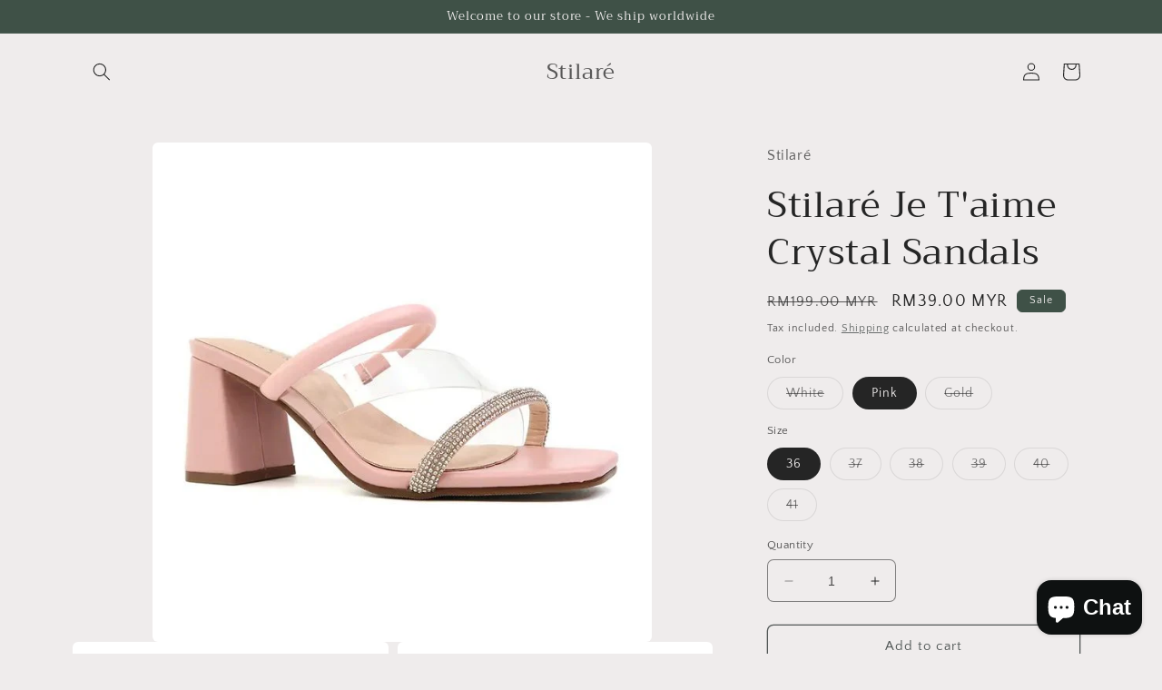

--- FILE ---
content_type: text/html; charset=utf-8
request_url: https://stilareshoes.com/products/stilare-je-taime-crystal-sandals
body_size: 39825
content:
<!doctype html>
<html class="no-js" lang="en">
  <head>
<meta name="google-site-verification" content="zZa44d8Ilab0XuIoSx0k7e1DCClTMOj99ggF0vh5Axg" />
<meta name="google-site-verification" content="ta4qZ-hTLx6D9D-RxGw0_NtyhtldzjiGoe6amVH0EMI" />

    <meta charset="utf-8">
  

 <!-- default to true --><!-- Contain template--><!-- setting name: pluginseo_pageTitleTruncateEnableForProducts-->
    <!-- setting value: true --><!-- pageTitleTemplate: %% product.title %%%% product.selected_variant.title || prepend_not_empty: ' ' %% -->
  <!-- pageTitleToParse": Stilaré Je T&#39;aime Crystal Sandals -->
  <!-- pageTitleTruncateApplicable: true -->

  <!-- pluginseo_pageTitleTemplateApplyToAll: true -->
  <!-- pageTitleTruncateApplicable: true --><!-- Custom page title: Yes --><title>Stilaré Je T'aime Crystal Sandals | Stilaré </title> <!-- default to true --><!-- Contain template--><!-- setting name: pluginseo_metaDescriptionTruncateEnableForProducts-->
    <!-- setting value: true --><!-- metaDescriptionTemplate: %% product.description || strip_newlines || replace: '.,', ',' || strip_html || escape %% -->
  <!-- metaDescriptionToParse": Make a statement with every step in our Je T&#39;aime Crystal Sandals. Crafted from premium vegan leather, these stunning sandals feature three elegant straps—a chic transparent one at the center and a dazzling jewelled strap at the toes, adding just the right touch of sparkle. Perfectly versatile, they pair effortlessly w -->
  <!-- metaDescriptionTruncateApplicable: true -->

  <!-- pluginseo_metaDescriptionTemplateApplyToAll: true -->
  <!-- metaDescriptionTruncateApplicable: true --><!-- Yes --><meta name="description" content="Make a statement with every step in our Je T&amp;#39;aime Crystal Sandals. Crafted from premium vegan leather, these stunning sandals feature three elegant straps—a chic tran" /><script data-desc="seo-breadcrumb-list" type="application/ld+json">
{
  "@context": "http://schema.org",
  "@type": "BreadcrumbList",
  "itemListElement": [{
            "@type": "ListItem",
            "position": 1,
            "item": {
              "@id": "https://stilareshoes.com/products/stilare-je-taime-crystal-sandals",
              "name": "Stilaré Je T&#39;aime Crystal Sandals"
            }
          }]
}
</script><script data-desc="seo-organization" type="application/ld+json">
  {
    "@context": "http://schema.org",
    "@type": "Organization",
    "@id": "https://stilareshoes.com#organization",
    "name": "Stilaré ",
    "url": "https://stilareshoes.com","sameAs": ["https://www.facebook.com/stilareshoes/","https://www.instagram.com/stilareshoes/"]
  }
</script><script data-desc="seo-product" type="application/ld+json">
      {
        "@context": "http://schema.org/",
        "@type": "Product",
        "@id": "https://stilareshoes.com/products/stilare-je-taime-crystal-sandals#product",
        "name": "Stilaré Je T&#39;aime Crystal Sandals",
        "image": "https://stilareshoes.com/cdn/shop/products/1683291489227-928979_450x450.jpg?v=1701341828",
        "description": "Make a statement with every step in our Je T&#39;aime Crystal Sandals. Crafted from premium vegan leather, these stunning sandals feature three elegant straps—a chic transparent one at the center and a dazzling jewelled strap at the toes, adding just the right touch of sparkle. Perfectly versatile, they pair effortlessly with everything from casual jeans to evening ensembles or dreamy, flowy dresses. Add a little glam to your every outfit with Je T&#39;aime Crystal Sandals! Shoe Measurements: European 35 = Feet length 22.5cm European 36 = Feet length 23cm European 37 = Feet length 23.5cm European 38 = Feet length 24cm European 39 = Feet length 24.5cm European 40 = Feet length 25cm European 41 = Feet length 25.5cm",
        "mpn": "7350816866477",
        "brand": {
          "@type": "Thing",
          "name": "Stilaré"
        },
          "offers": {
            "@type": "AggregateOffer",
            "priceCurrency": "MYR",
            "lowPrice":39.0,
            "highPrice":39.0,
            "availability": "InStock",
            "offerCount":1,
            "seller": {
              "@type": "Organization",
              "@id": "https://stilareshoes.com#organization"
            }
          },
          "model": [{
                "@type": "ProductModel",
                "@id": "https://stilareshoes.com/products/stilare-je-taime-crystal-sandals#productModel=42195480838317",
                "url": "https://stilareshoes.com/products/stilare-je-taime-crystal-sandals?variant=42195480838317",
                "name": "Stilaré Je T'aime Crystal Sandals White / 36",
                "mpn": "42195480838317","sku": "",
"weight": {
                    "@type": "QuantitativeValue",
                    "value": 800,
                    "unitCode": "GRM"
                  },

"color": "White",



"additionalProperty": [{
                        "@type": "PropertyValue",
                        "name": "Size",
                        "value": "36"
                      }],"image": "https://stilareshoes.com/cdn/shop/products/1683291489227-928979_450x450.jpg?v=1701341828",
                "offers": {
                  "@type": "Offer",
                  "priceCurrency": "MYR",
                  "price":39.0,
                  "availability": "OutOfStock",
                  "seller": {
                    "@type": "Organization",
                    "@id": "https://stilareshoes.com#organization"
                  }
                }
              },{
                "@type": "ProductModel",
                "@id": "https://stilareshoes.com/products/stilare-je-taime-crystal-sandals#productModel=42195480871085",
                "url": "https://stilareshoes.com/products/stilare-je-taime-crystal-sandals?variant=42195480871085",
                "name": "Stilaré Je T'aime Crystal Sandals White / 37",
                "mpn": "42195480871085","sku": "",
"weight": {
                    "@type": "QuantitativeValue",
                    "value": 800,
                    "unitCode": "GRM"
                  },

"color": "White",



"additionalProperty": [{
                        "@type": "PropertyValue",
                        "name": "Size",
                        "value": "37"
                      }],"image": "https://stilareshoes.com/cdn/shop/products/1683291489227-928979_450x450.jpg?v=1701341828",
                "offers": {
                  "@type": "Offer",
                  "priceCurrency": "MYR",
                  "price":39.0,
                  "availability": "OutOfStock",
                  "seller": {
                    "@type": "Organization",
                    "@id": "https://stilareshoes.com#organization"
                  }
                }
              },{
                "@type": "ProductModel",
                "@id": "https://stilareshoes.com/products/stilare-je-taime-crystal-sandals#productModel=42195480903853",
                "url": "https://stilareshoes.com/products/stilare-je-taime-crystal-sandals?variant=42195480903853",
                "name": "Stilaré Je T'aime Crystal Sandals White / 38",
                "mpn": "42195480903853","sku": "",
"weight": {
                    "@type": "QuantitativeValue",
                    "value": 800,
                    "unitCode": "GRM"
                  },

"color": "White",



"additionalProperty": [{
                        "@type": "PropertyValue",
                        "name": "Size",
                        "value": "38"
                      }],"image": "https://stilareshoes.com/cdn/shop/products/1683291489227-928979_450x450.jpg?v=1701341828",
                "offers": {
                  "@type": "Offer",
                  "priceCurrency": "MYR",
                  "price":39.0,
                  "availability": "OutOfStock",
                  "seller": {
                    "@type": "Organization",
                    "@id": "https://stilareshoes.com#organization"
                  }
                }
              },{
                "@type": "ProductModel",
                "@id": "https://stilareshoes.com/products/stilare-je-taime-crystal-sandals#productModel=42195480936621",
                "url": "https://stilareshoes.com/products/stilare-je-taime-crystal-sandals?variant=42195480936621",
                "name": "Stilaré Je T'aime Crystal Sandals White / 39",
                "mpn": "42195480936621","sku": "",
"weight": {
                    "@type": "QuantitativeValue",
                    "value": 800,
                    "unitCode": "GRM"
                  },

"color": "White",



"additionalProperty": [{
                        "@type": "PropertyValue",
                        "name": "Size",
                        "value": "39"
                      }],"image": "https://stilareshoes.com/cdn/shop/products/1683291489227-928979_450x450.jpg?v=1701341828",
                "offers": {
                  "@type": "Offer",
                  "priceCurrency": "MYR",
                  "price":39.0,
                  "availability": "OutOfStock",
                  "seller": {
                    "@type": "Organization",
                    "@id": "https://stilareshoes.com#organization"
                  }
                }
              },{
                "@type": "ProductModel",
                "@id": "https://stilareshoes.com/products/stilare-je-taime-crystal-sandals#productModel=42195480969389",
                "url": "https://stilareshoes.com/products/stilare-je-taime-crystal-sandals?variant=42195480969389",
                "name": "Stilaré Je T'aime Crystal Sandals White / 40",
                "mpn": "42195480969389","sku": "",
"weight": {
                    "@type": "QuantitativeValue",
                    "value": 800,
                    "unitCode": "GRM"
                  },

"color": "White",



"additionalProperty": [{
                        "@type": "PropertyValue",
                        "name": "Size",
                        "value": "40"
                      }],"image": "https://stilareshoes.com/cdn/shop/products/1683291489227-928979_450x450.jpg?v=1701341828",
                "offers": {
                  "@type": "Offer",
                  "priceCurrency": "MYR",
                  "price":39.0,
                  "availability": "OutOfStock",
                  "seller": {
                    "@type": "Organization",
                    "@id": "https://stilareshoes.com#organization"
                  }
                }
              },{
                "@type": "ProductModel",
                "@id": "https://stilareshoes.com/products/stilare-je-taime-crystal-sandals#productModel=42195481002157",
                "url": "https://stilareshoes.com/products/stilare-je-taime-crystal-sandals?variant=42195481002157",
                "name": "Stilaré Je T'aime Crystal Sandals White / 41",
                "mpn": "42195481002157","sku": "",
"weight": {
                    "@type": "QuantitativeValue",
                    "value": 800,
                    "unitCode": "GRM"
                  },

"color": "White",



"additionalProperty": [{
                        "@type": "PropertyValue",
                        "name": "Size",
                        "value": "41"
                      }],"image": "https://stilareshoes.com/cdn/shop/products/1683291489227-928979_450x450.jpg?v=1701341828",
                "offers": {
                  "@type": "Offer",
                  "priceCurrency": "MYR",
                  "price":39.0,
                  "availability": "OutOfStock",
                  "seller": {
                    "@type": "Organization",
                    "@id": "https://stilareshoes.com#organization"
                  }
                }
              },{
                "@type": "ProductModel",
                "@id": "https://stilareshoes.com/products/stilare-je-taime-crystal-sandals#productModel=42195481034925",
                "url": "https://stilareshoes.com/products/stilare-je-taime-crystal-sandals?variant=42195481034925",
                "name": "Stilaré Je T'aime Crystal Sandals Pink / 36",
                "mpn": "42195481034925","sku": "",
"weight": {
                    "@type": "QuantitativeValue",
                    "value": 800,
                    "unitCode": "GRM"
                  },

"color": "Pink",



"additionalProperty": [{
                        "@type": "PropertyValue",
                        "name": "Size",
                        "value": "36"
                      }],"image": "https://stilareshoes.com/cdn/shop/products/1683291486030-832163_450x450.jpg?v=1701341828",
                "offers": {
                  "@type": "Offer",
                  "priceCurrency": "MYR",
                  "price":39.0,
                  "availability": "InStock",
                  "seller": {
                    "@type": "Organization",
                    "@id": "https://stilareshoes.com#organization"
                  }
                }
              },{
                "@type": "ProductModel",
                "@id": "https://stilareshoes.com/products/stilare-je-taime-crystal-sandals#productModel=42195481067693",
                "url": "https://stilareshoes.com/products/stilare-je-taime-crystal-sandals?variant=42195481067693",
                "name": "Stilaré Je T'aime Crystal Sandals Pink / 37",
                "mpn": "42195481067693","sku": "",
"weight": {
                    "@type": "QuantitativeValue",
                    "value": 800,
                    "unitCode": "GRM"
                  },

"color": "Pink",



"additionalProperty": [{
                        "@type": "PropertyValue",
                        "name": "Size",
                        "value": "37"
                      }],"image": "https://stilareshoes.com/cdn/shop/products/1683291486030-832163_450x450.jpg?v=1701341828",
                "offers": {
                  "@type": "Offer",
                  "priceCurrency": "MYR",
                  "price":39.0,
                  "availability": "OutOfStock",
                  "seller": {
                    "@type": "Organization",
                    "@id": "https://stilareshoes.com#organization"
                  }
                }
              },{
                "@type": "ProductModel",
                "@id": "https://stilareshoes.com/products/stilare-je-taime-crystal-sandals#productModel=42195481100461",
                "url": "https://stilareshoes.com/products/stilare-je-taime-crystal-sandals?variant=42195481100461",
                "name": "Stilaré Je T'aime Crystal Sandals Pink / 38",
                "mpn": "42195481100461","sku": "",
"weight": {
                    "@type": "QuantitativeValue",
                    "value": 800,
                    "unitCode": "GRM"
                  },

"color": "Pink",



"additionalProperty": [{
                        "@type": "PropertyValue",
                        "name": "Size",
                        "value": "38"
                      }],"image": "https://stilareshoes.com/cdn/shop/products/1683291486030-832163_450x450.jpg?v=1701341828",
                "offers": {
                  "@type": "Offer",
                  "priceCurrency": "MYR",
                  "price":39.0,
                  "availability": "OutOfStock",
                  "seller": {
                    "@type": "Organization",
                    "@id": "https://stilareshoes.com#organization"
                  }
                }
              },{
                "@type": "ProductModel",
                "@id": "https://stilareshoes.com/products/stilare-je-taime-crystal-sandals#productModel=42195481133229",
                "url": "https://stilareshoes.com/products/stilare-je-taime-crystal-sandals?variant=42195481133229",
                "name": "Stilaré Je T'aime Crystal Sandals Pink / 39",
                "mpn": "42195481133229","sku": "",
"weight": {
                    "@type": "QuantitativeValue",
                    "value": 800,
                    "unitCode": "GRM"
                  },

"color": "Pink",



"additionalProperty": [{
                        "@type": "PropertyValue",
                        "name": "Size",
                        "value": "39"
                      }],"image": "https://stilareshoes.com/cdn/shop/products/1683291486030-832163_450x450.jpg?v=1701341828",
                "offers": {
                  "@type": "Offer",
                  "priceCurrency": "MYR",
                  "price":39.0,
                  "availability": "OutOfStock",
                  "seller": {
                    "@type": "Organization",
                    "@id": "https://stilareshoes.com#organization"
                  }
                }
              },{
                "@type": "ProductModel",
                "@id": "https://stilareshoes.com/products/stilare-je-taime-crystal-sandals#productModel=42195481165997",
                "url": "https://stilareshoes.com/products/stilare-je-taime-crystal-sandals?variant=42195481165997",
                "name": "Stilaré Je T'aime Crystal Sandals Pink / 40",
                "mpn": "42195481165997","sku": "",
"weight": {
                    "@type": "QuantitativeValue",
                    "value": 800,
                    "unitCode": "GRM"
                  },

"color": "Pink",



"additionalProperty": [{
                        "@type": "PropertyValue",
                        "name": "Size",
                        "value": "40"
                      }],"image": "https://stilareshoes.com/cdn/shop/products/1683291486030-832163_450x450.jpg?v=1701341828",
                "offers": {
                  "@type": "Offer",
                  "priceCurrency": "MYR",
                  "price":39.0,
                  "availability": "OutOfStock",
                  "seller": {
                    "@type": "Organization",
                    "@id": "https://stilareshoes.com#organization"
                  }
                }
              },{
                "@type": "ProductModel",
                "@id": "https://stilareshoes.com/products/stilare-je-taime-crystal-sandals#productModel=42195481198765",
                "url": "https://stilareshoes.com/products/stilare-je-taime-crystal-sandals?variant=42195481198765",
                "name": "Stilaré Je T'aime Crystal Sandals Pink / 41",
                "mpn": "42195481198765","sku": "",
"weight": {
                    "@type": "QuantitativeValue",
                    "value": 800,
                    "unitCode": "GRM"
                  },

"color": "Pink",



"additionalProperty": [{
                        "@type": "PropertyValue",
                        "name": "Size",
                        "value": "41"
                      }],"image": "https://stilareshoes.com/cdn/shop/products/1683291486030-832163_450x450.jpg?v=1701341828",
                "offers": {
                  "@type": "Offer",
                  "priceCurrency": "MYR",
                  "price":39.0,
                  "availability": "OutOfStock",
                  "seller": {
                    "@type": "Organization",
                    "@id": "https://stilareshoes.com#organization"
                  }
                }
              },{
                "@type": "ProductModel",
                "@id": "https://stilareshoes.com/products/stilare-je-taime-crystal-sandals#productModel=42195481231533",
                "url": "https://stilareshoes.com/products/stilare-je-taime-crystal-sandals?variant=42195481231533",
                "name": "Stilaré Je T'aime Crystal Sandals Gold / 36",
                "mpn": "42195481231533","sku": "",
"weight": {
                    "@type": "QuantitativeValue",
                    "value": 800,
                    "unitCode": "GRM"
                  },

"color": "Gold",



"additionalProperty": [{
                        "@type": "PropertyValue",
                        "name": "Size",
                        "value": "36"
                      }],"image": "https://stilareshoes.com/cdn/shop/products/Picsart_23-05-05_22-18-56-142-363264_450x450.jpg?v=1701341828",
                "offers": {
                  "@type": "Offer",
                  "priceCurrency": "MYR",
                  "price":39.0,
                  "availability": "OutOfStock",
                  "seller": {
                    "@type": "Organization",
                    "@id": "https://stilareshoes.com#organization"
                  }
                }
              },{
                "@type": "ProductModel",
                "@id": "https://stilareshoes.com/products/stilare-je-taime-crystal-sandals#productModel=42195481264301",
                "url": "https://stilareshoes.com/products/stilare-je-taime-crystal-sandals?variant=42195481264301",
                "name": "Stilaré Je T'aime Crystal Sandals Gold / 37",
                "mpn": "42195481264301","sku": "",
"weight": {
                    "@type": "QuantitativeValue",
                    "value": 800,
                    "unitCode": "GRM"
                  },

"color": "Gold",



"additionalProperty": [{
                        "@type": "PropertyValue",
                        "name": "Size",
                        "value": "37"
                      }],"image": "https://stilareshoes.com/cdn/shop/products/Picsart_23-05-05_22-18-56-142-363264_450x450.jpg?v=1701341828",
                "offers": {
                  "@type": "Offer",
                  "priceCurrency": "MYR",
                  "price":39.0,
                  "availability": "OutOfStock",
                  "seller": {
                    "@type": "Organization",
                    "@id": "https://stilareshoes.com#organization"
                  }
                }
              },{
                "@type": "ProductModel",
                "@id": "https://stilareshoes.com/products/stilare-je-taime-crystal-sandals#productModel=42195481297069",
                "url": "https://stilareshoes.com/products/stilare-je-taime-crystal-sandals?variant=42195481297069",
                "name": "Stilaré Je T'aime Crystal Sandals Gold / 38",
                "mpn": "42195481297069","sku": "",
"weight": {
                    "@type": "QuantitativeValue",
                    "value": 800,
                    "unitCode": "GRM"
                  },

"color": "Gold",



"additionalProperty": [{
                        "@type": "PropertyValue",
                        "name": "Size",
                        "value": "38"
                      }],"image": "https://stilareshoes.com/cdn/shop/products/Picsart_23-05-05_22-18-56-142-363264_450x450.jpg?v=1701341828",
                "offers": {
                  "@type": "Offer",
                  "priceCurrency": "MYR",
                  "price":39.0,
                  "availability": "OutOfStock",
                  "seller": {
                    "@type": "Organization",
                    "@id": "https://stilareshoes.com#organization"
                  }
                }
              },{
                "@type": "ProductModel",
                "@id": "https://stilareshoes.com/products/stilare-je-taime-crystal-sandals#productModel=42195481329837",
                "url": "https://stilareshoes.com/products/stilare-je-taime-crystal-sandals?variant=42195481329837",
                "name": "Stilaré Je T'aime Crystal Sandals Gold / 39",
                "mpn": "42195481329837","sku": "",
"weight": {
                    "@type": "QuantitativeValue",
                    "value": 800,
                    "unitCode": "GRM"
                  },

"color": "Gold",



"additionalProperty": [{
                        "@type": "PropertyValue",
                        "name": "Size",
                        "value": "39"
                      }],"image": "https://stilareshoes.com/cdn/shop/products/Picsart_23-05-05_22-18-56-142-363264_450x450.jpg?v=1701341828",
                "offers": {
                  "@type": "Offer",
                  "priceCurrency": "MYR",
                  "price":39.0,
                  "availability": "OutOfStock",
                  "seller": {
                    "@type": "Organization",
                    "@id": "https://stilareshoes.com#organization"
                  }
                }
              },{
                "@type": "ProductModel",
                "@id": "https://stilareshoes.com/products/stilare-je-taime-crystal-sandals#productModel=42195481362605",
                "url": "https://stilareshoes.com/products/stilare-je-taime-crystal-sandals?variant=42195481362605",
                "name": "Stilaré Je T'aime Crystal Sandals Gold / 40",
                "mpn": "42195481362605","sku": "",
"weight": {
                    "@type": "QuantitativeValue",
                    "value": 800,
                    "unitCode": "GRM"
                  },

"color": "Gold",



"additionalProperty": [{
                        "@type": "PropertyValue",
                        "name": "Size",
                        "value": "40"
                      }],"image": "https://stilareshoes.com/cdn/shop/products/Picsart_23-05-05_22-18-56-142-363264_450x450.jpg?v=1701341828",
                "offers": {
                  "@type": "Offer",
                  "priceCurrency": "MYR",
                  "price":39.0,
                  "availability": "OutOfStock",
                  "seller": {
                    "@type": "Organization",
                    "@id": "https://stilareshoes.com#organization"
                  }
                }
              },{
                "@type": "ProductModel",
                "@id": "https://stilareshoes.com/products/stilare-je-taime-crystal-sandals#productModel=42195481395373",
                "url": "https://stilareshoes.com/products/stilare-je-taime-crystal-sandals?variant=42195481395373",
                "name": "Stilaré Je T'aime Crystal Sandals Gold / 41",
                "mpn": "42195481395373","sku": "",
"weight": {
                    "@type": "QuantitativeValue",
                    "value": 800,
                    "unitCode": "GRM"
                  },

"color": "Gold",



"additionalProperty": [{
                        "@type": "PropertyValue",
                        "name": "Size",
                        "value": "41"
                      }],"image": "https://stilareshoes.com/cdn/shop/products/Picsart_23-05-05_22-18-56-142-363264_450x450.jpg?v=1701341828",
                "offers": {
                  "@type": "Offer",
                  "priceCurrency": "MYR",
                  "price":39.0,
                  "availability": "OutOfStock",
                  "seller": {
                    "@type": "Organization",
                    "@id": "https://stilareshoes.com#organization"
                  }
                }
              }]}
    </script><script data-desc="seo-website" type="application/ld+json">
  {
    "@context": "http://schema.org",
    "@type": "WebSite",
    "name": "Stilaré ",
    "url": "https://stilareshoes.com",
    "potentialAction": {
      "@type": "SearchAction",
      "target": "https://stilareshoes.com/search?q={search_term_string}",
      "query-input": "required name=search_term_string"
    }
  }
</script><meta name="pluginseo" content="Plug in SEO Plus" data-ptf="s-te_pr-ap" data-mdf="s-te_pr-tr" />

    <meta http-equiv="X-UA-Compatible" content="IE=edge">
    <meta name="viewport" content="width=device-width,initial-scale=1">
    <meta name="theme-color" content="">
    <link rel="canonical" href="https://stilareshoes.com/products/stilare-je-taime-crystal-sandals">
    <link rel="preconnect" href="https://cdn.shopify.com" crossorigin><link rel="preconnect" href="https://fonts.shopifycdn.com" crossorigin>

<meta property="og:site_name" content="Stilaré ">
<meta property="og:url" content="https://stilareshoes.com/products/stilare-je-taime-crystal-sandals">
<meta property="og:title" content="Stilaré Je T&#39;aime Crystal Sandals">
<meta property="og:type" content="product">
<meta property="og:description" content="Make a statement with every step in our Je T&#39;aime Crystal Sandals. Crafted from premium vegan leather, these stunning sandals feature three elegant straps—a chic transparent one at the center and a dazzling jewelled strap at the toes, adding just the right touch of sparkle. Perfectly versatile, they pair effortlessly w"><meta property="og:image" content="http://stilareshoes.com/cdn/shop/products/1683291489227-928979.jpg?v=1701341828">
  <meta property="og:image:secure_url" content="https://stilareshoes.com/cdn/shop/products/1683291489227-928979.jpg?v=1701341828">
  <meta property="og:image:width" content="640">
  <meta property="og:image:height" content="640"><meta property="og:price:amount" content="39.00">
  <meta property="og:price:currency" content="MYR"><meta name="twitter:card" content="summary_large_image">
<meta name="twitter:title" content="Stilaré Je T&#39;aime Crystal Sandals">
<meta name="twitter:description" content="Make a statement with every step in our Je T&#39;aime Crystal Sandals. Crafted from premium vegan leather, these stunning sandals feature three elegant straps—a chic transparent one at the center and a dazzling jewelled strap at the toes, adding just the right touch of sparkle. Perfectly versatile, they pair effortlessly w">


    <script src="//stilareshoes.com/cdn/shop/t/17/assets/constants.js?v=95358004781563950421680674848" defer="defer"></script>
    <script src="//stilareshoes.com/cdn/shop/t/17/assets/pubsub.js?v=2921868252632587581680674848" defer="defer"></script>
    <script src="//stilareshoes.com/cdn/shop/t/17/assets/global.js?v=127210358271191040921680674848" defer="defer"></script><script>window.performance && window.performance.mark && window.performance.mark('shopify.content_for_header.start');</script><meta id="shopify-digital-wallet" name="shopify-digital-wallet" content="/2731442246/digital_wallets/dialog">
<meta name="shopify-checkout-api-token" content="bbb7df334b59bde6f29825d555e87d62">
<meta id="in-context-paypal-metadata" data-shop-id="2731442246" data-venmo-supported="false" data-environment="production" data-locale="en_US" data-paypal-v4="true" data-currency="MYR">
<link rel="alternate" type="application/json+oembed" href="https://stilareshoes.com/products/stilare-je-taime-crystal-sandals.oembed">
<script async="async" src="/checkouts/internal/preloads.js?locale=en-MY"></script>
<script id="shopify-features" type="application/json">{"accessToken":"bbb7df334b59bde6f29825d555e87d62","betas":["rich-media-storefront-analytics"],"domain":"stilareshoes.com","predictiveSearch":true,"shopId":2731442246,"locale":"en"}</script>
<script>var Shopify = Shopify || {};
Shopify.shop = "stilare.myshopify.com";
Shopify.locale = "en";
Shopify.currency = {"active":"MYR","rate":"1.0"};
Shopify.country = "MY";
Shopify.theme = {"name":"Craft","id":132488265901,"schema_name":"Craft","schema_version":"9.0.0","theme_store_id":1368,"role":"main"};
Shopify.theme.handle = "null";
Shopify.theme.style = {"id":null,"handle":null};
Shopify.cdnHost = "stilareshoes.com/cdn";
Shopify.routes = Shopify.routes || {};
Shopify.routes.root = "/";</script>
<script type="module">!function(o){(o.Shopify=o.Shopify||{}).modules=!0}(window);</script>
<script>!function(o){function n(){var o=[];function n(){o.push(Array.prototype.slice.apply(arguments))}return n.q=o,n}var t=o.Shopify=o.Shopify||{};t.loadFeatures=n(),t.autoloadFeatures=n()}(window);</script>
<script id="shop-js-analytics" type="application/json">{"pageType":"product"}</script>
<script defer="defer" async type="module" src="//stilareshoes.com/cdn/shopifycloud/shop-js/modules/v2/client.init-shop-cart-sync_BN7fPSNr.en.esm.js"></script>
<script defer="defer" async type="module" src="//stilareshoes.com/cdn/shopifycloud/shop-js/modules/v2/chunk.common_Cbph3Kss.esm.js"></script>
<script defer="defer" async type="module" src="//stilareshoes.com/cdn/shopifycloud/shop-js/modules/v2/chunk.modal_DKumMAJ1.esm.js"></script>
<script type="module">
  await import("//stilareshoes.com/cdn/shopifycloud/shop-js/modules/v2/client.init-shop-cart-sync_BN7fPSNr.en.esm.js");
await import("//stilareshoes.com/cdn/shopifycloud/shop-js/modules/v2/chunk.common_Cbph3Kss.esm.js");
await import("//stilareshoes.com/cdn/shopifycloud/shop-js/modules/v2/chunk.modal_DKumMAJ1.esm.js");

  window.Shopify.SignInWithShop?.initShopCartSync?.({"fedCMEnabled":true,"windoidEnabled":true});

</script>
<script>(function() {
  var isLoaded = false;
  function asyncLoad() {
    if (isLoaded) return;
    isLoaded = true;
    var urls = ["\/\/shopify.privy.com\/widget.js?shop=stilare.myshopify.com","https:\/\/gateway.apaylater.com\/plugins\/shopify-product-detail.js?shop=stilare.myshopify.com","https:\/\/gateway.apaylater.com\/plugins\/shopify-product-list.js?shop=stilare.myshopify.com","https:\/\/sdks.automizely.com\/recommendations\/v1\/pz-recommendations.umd.js?connection_id=a2250acccae3556eef490e14bfdc76e5_v1\u0026org_id=8d4a5ad072f56a865278d5e072dc6096_v1\u0026app_key=stilare\u0026app_name=personalization\u0026shop=stilare.myshopify.com"];
    for (var i = 0; i < urls.length; i++) {
      var s = document.createElement('script');
      s.type = 'text/javascript';
      s.async = true;
      s.src = urls[i];
      var x = document.getElementsByTagName('script')[0];
      x.parentNode.insertBefore(s, x);
    }
  };
  if(window.attachEvent) {
    window.attachEvent('onload', asyncLoad);
  } else {
    window.addEventListener('load', asyncLoad, false);
  }
})();</script>
<script id="__st">var __st={"a":2731442246,"offset":28800,"reqid":"60dade6f-9d72-4ce9-a555-8e2b45645b9d-1770091326","pageurl":"stilareshoes.com\/products\/stilare-je-taime-crystal-sandals","u":"f9b385bfc720","p":"product","rtyp":"product","rid":7350816866477};</script>
<script>window.ShopifyPaypalV4VisibilityTracking = true;</script>
<script id="captcha-bootstrap">!function(){'use strict';const t='contact',e='account',n='new_comment',o=[[t,t],['blogs',n],['comments',n],[t,'customer']],c=[[e,'customer_login'],[e,'guest_login'],[e,'recover_customer_password'],[e,'create_customer']],r=t=>t.map((([t,e])=>`form[action*='/${t}']:not([data-nocaptcha='true']) input[name='form_type'][value='${e}']`)).join(','),a=t=>()=>t?[...document.querySelectorAll(t)].map((t=>t.form)):[];function s(){const t=[...o],e=r(t);return a(e)}const i='password',u='form_key',d=['recaptcha-v3-token','g-recaptcha-response','h-captcha-response',i],f=()=>{try{return window.sessionStorage}catch{return}},m='__shopify_v',_=t=>t.elements[u];function p(t,e,n=!1){try{const o=window.sessionStorage,c=JSON.parse(o.getItem(e)),{data:r}=function(t){const{data:e,action:n}=t;return t[m]||n?{data:e,action:n}:{data:t,action:n}}(c);for(const[e,n]of Object.entries(r))t.elements[e]&&(t.elements[e].value=n);n&&o.removeItem(e)}catch(o){console.error('form repopulation failed',{error:o})}}const l='form_type',E='cptcha';function T(t){t.dataset[E]=!0}const w=window,h=w.document,L='Shopify',v='ce_forms',y='captcha';let A=!1;((t,e)=>{const n=(g='f06e6c50-85a8-45c8-87d0-21a2b65856fe',I='https://cdn.shopify.com/shopifycloud/storefront-forms-hcaptcha/ce_storefront_forms_captcha_hcaptcha.v1.5.2.iife.js',D={infoText:'Protected by hCaptcha',privacyText:'Privacy',termsText:'Terms'},(t,e,n)=>{const o=w[L][v],c=o.bindForm;if(c)return c(t,g,e,D).then(n);var r;o.q.push([[t,g,e,D],n]),r=I,A||(h.body.append(Object.assign(h.createElement('script'),{id:'captcha-provider',async:!0,src:r})),A=!0)});var g,I,D;w[L]=w[L]||{},w[L][v]=w[L][v]||{},w[L][v].q=[],w[L][y]=w[L][y]||{},w[L][y].protect=function(t,e){n(t,void 0,e),T(t)},Object.freeze(w[L][y]),function(t,e,n,w,h,L){const[v,y,A,g]=function(t,e,n){const i=e?o:[],u=t?c:[],d=[...i,...u],f=r(d),m=r(i),_=r(d.filter((([t,e])=>n.includes(e))));return[a(f),a(m),a(_),s()]}(w,h,L),I=t=>{const e=t.target;return e instanceof HTMLFormElement?e:e&&e.form},D=t=>v().includes(t);t.addEventListener('submit',(t=>{const e=I(t);if(!e)return;const n=D(e)&&!e.dataset.hcaptchaBound&&!e.dataset.recaptchaBound,o=_(e),c=g().includes(e)&&(!o||!o.value);(n||c)&&t.preventDefault(),c&&!n&&(function(t){try{if(!f())return;!function(t){const e=f();if(!e)return;const n=_(t);if(!n)return;const o=n.value;o&&e.removeItem(o)}(t);const e=Array.from(Array(32),(()=>Math.random().toString(36)[2])).join('');!function(t,e){_(t)||t.append(Object.assign(document.createElement('input'),{type:'hidden',name:u})),t.elements[u].value=e}(t,e),function(t,e){const n=f();if(!n)return;const o=[...t.querySelectorAll(`input[type='${i}']`)].map((({name:t})=>t)),c=[...d,...o],r={};for(const[a,s]of new FormData(t).entries())c.includes(a)||(r[a]=s);n.setItem(e,JSON.stringify({[m]:1,action:t.action,data:r}))}(t,e)}catch(e){console.error('failed to persist form',e)}}(e),e.submit())}));const S=(t,e)=>{t&&!t.dataset[E]&&(n(t,e.some((e=>e===t))),T(t))};for(const o of['focusin','change'])t.addEventListener(o,(t=>{const e=I(t);D(e)&&S(e,y())}));const B=e.get('form_key'),M=e.get(l),P=B&&M;t.addEventListener('DOMContentLoaded',(()=>{const t=y();if(P)for(const e of t)e.elements[l].value===M&&p(e,B);[...new Set([...A(),...v().filter((t=>'true'===t.dataset.shopifyCaptcha))])].forEach((e=>S(e,t)))}))}(h,new URLSearchParams(w.location.search),n,t,e,['guest_login'])})(!0,!0)}();</script>
<script integrity="sha256-4kQ18oKyAcykRKYeNunJcIwy7WH5gtpwJnB7kiuLZ1E=" data-source-attribution="shopify.loadfeatures" defer="defer" src="//stilareshoes.com/cdn/shopifycloud/storefront/assets/storefront/load_feature-a0a9edcb.js" crossorigin="anonymous"></script>
<script data-source-attribution="shopify.dynamic_checkout.dynamic.init">var Shopify=Shopify||{};Shopify.PaymentButton=Shopify.PaymentButton||{isStorefrontPortableWallets:!0,init:function(){window.Shopify.PaymentButton.init=function(){};var t=document.createElement("script");t.src="https://stilareshoes.com/cdn/shopifycloud/portable-wallets/latest/portable-wallets.en.js",t.type="module",document.head.appendChild(t)}};
</script>
<script data-source-attribution="shopify.dynamic_checkout.buyer_consent">
  function portableWalletsHideBuyerConsent(e){var t=document.getElementById("shopify-buyer-consent"),n=document.getElementById("shopify-subscription-policy-button");t&&n&&(t.classList.add("hidden"),t.setAttribute("aria-hidden","true"),n.removeEventListener("click",e))}function portableWalletsShowBuyerConsent(e){var t=document.getElementById("shopify-buyer-consent"),n=document.getElementById("shopify-subscription-policy-button");t&&n&&(t.classList.remove("hidden"),t.removeAttribute("aria-hidden"),n.addEventListener("click",e))}window.Shopify?.PaymentButton&&(window.Shopify.PaymentButton.hideBuyerConsent=portableWalletsHideBuyerConsent,window.Shopify.PaymentButton.showBuyerConsent=portableWalletsShowBuyerConsent);
</script>
<script>
  function portableWalletsCleanup(e){e&&e.src&&console.error("Failed to load portable wallets script "+e.src);var t=document.querySelectorAll("shopify-accelerated-checkout .shopify-payment-button__skeleton, shopify-accelerated-checkout-cart .wallet-cart-button__skeleton"),e=document.getElementById("shopify-buyer-consent");for(let e=0;e<t.length;e++)t[e].remove();e&&e.remove()}function portableWalletsNotLoadedAsModule(e){e instanceof ErrorEvent&&"string"==typeof e.message&&e.message.includes("import.meta")&&"string"==typeof e.filename&&e.filename.includes("portable-wallets")&&(window.removeEventListener("error",portableWalletsNotLoadedAsModule),window.Shopify.PaymentButton.failedToLoad=e,"loading"===document.readyState?document.addEventListener("DOMContentLoaded",window.Shopify.PaymentButton.init):window.Shopify.PaymentButton.init())}window.addEventListener("error",portableWalletsNotLoadedAsModule);
</script>

<script type="module" src="https://stilareshoes.com/cdn/shopifycloud/portable-wallets/latest/portable-wallets.en.js" onError="portableWalletsCleanup(this)" crossorigin="anonymous"></script>
<script nomodule>
  document.addEventListener("DOMContentLoaded", portableWalletsCleanup);
</script>

<link id="shopify-accelerated-checkout-styles" rel="stylesheet" media="screen" href="https://stilareshoes.com/cdn/shopifycloud/portable-wallets/latest/accelerated-checkout-backwards-compat.css" crossorigin="anonymous">
<style id="shopify-accelerated-checkout-cart">
        #shopify-buyer-consent {
  margin-top: 1em;
  display: inline-block;
  width: 100%;
}

#shopify-buyer-consent.hidden {
  display: none;
}

#shopify-subscription-policy-button {
  background: none;
  border: none;
  padding: 0;
  text-decoration: underline;
  font-size: inherit;
  cursor: pointer;
}

#shopify-subscription-policy-button::before {
  box-shadow: none;
}

      </style>
<script id="sections-script" data-sections="header" defer="defer" src="//stilareshoes.com/cdn/shop/t/17/compiled_assets/scripts.js?v=606"></script>
<script>window.performance && window.performance.mark && window.performance.mark('shopify.content_for_header.end');</script>

    <style data-shopify>
      @font-face {
  font-family: "Quattrocento Sans";
  font-weight: 400;
  font-style: normal;
  font-display: swap;
  src: url("//stilareshoes.com/cdn/fonts/quattrocento_sans/quattrocentosans_n4.ce5e9bf514e68f53bdd875976847cf755c702eaa.woff2") format("woff2"),
       url("//stilareshoes.com/cdn/fonts/quattrocento_sans/quattrocentosans_n4.44bbfb57d228eb8bb083d1f98e7d96e16137abce.woff") format("woff");
}

      @font-face {
  font-family: "Quattrocento Sans";
  font-weight: 700;
  font-style: normal;
  font-display: swap;
  src: url("//stilareshoes.com/cdn/fonts/quattrocento_sans/quattrocentosans_n7.bdda9092621b2e3b4284b12e8f0c092969b176c1.woff2") format("woff2"),
       url("//stilareshoes.com/cdn/fonts/quattrocento_sans/quattrocentosans_n7.3f8ab2a91343269966c4aa4831bcd588e7ce07b9.woff") format("woff");
}

      @font-face {
  font-family: "Quattrocento Sans";
  font-weight: 400;
  font-style: italic;
  font-display: swap;
  src: url("//stilareshoes.com/cdn/fonts/quattrocento_sans/quattrocentosans_i4.4f70b1e78f59fa1468e3436ab863ff0bf71e71bb.woff2") format("woff2"),
       url("//stilareshoes.com/cdn/fonts/quattrocento_sans/quattrocentosans_i4.b695efef5d957af404945574b7239740f79b899f.woff") format("woff");
}

      @font-face {
  font-family: "Quattrocento Sans";
  font-weight: 700;
  font-style: italic;
  font-display: swap;
  src: url("//stilareshoes.com/cdn/fonts/quattrocento_sans/quattrocentosans_i7.49d754c8032546c24062cf385f8660abbb11ef1e.woff2") format("woff2"),
       url("//stilareshoes.com/cdn/fonts/quattrocento_sans/quattrocentosans_i7.567b0b818999022d5a9ccb99542d8ff8cdb497df.woff") format("woff");
}

      @font-face {
  font-family: Trirong;
  font-weight: 400;
  font-style: normal;
  font-display: swap;
  src: url("//stilareshoes.com/cdn/fonts/trirong/trirong_n4.46b40419aaa69bf77077c3108d75dad5a0318d4b.woff2") format("woff2"),
       url("//stilareshoes.com/cdn/fonts/trirong/trirong_n4.97753898e63cd7e164ad614681eba2c7fe577190.woff") format("woff");
}


      :root {
        --font-body-family: "Quattrocento Sans", sans-serif;
        --font-body-style: normal;
        --font-body-weight: 400;
        --font-body-weight-bold: 700;

        --font-heading-family: Trirong, serif;
        --font-heading-style: normal;
        --font-heading-weight: 400;

        --font-body-scale: 1.0;
        --font-heading-scale: 1.0;

        --color-base-text: 37, 37, 37;
        --color-shadow: 37, 37, 37;
        --color-base-background-1: 239, 236, 236;
        --color-base-background-2: 255, 255, 255;
        --color-base-solid-button-labels: 239, 236, 236;
        --color-base-outline-button-labels: 80, 86, 85;
        --color-base-accent-1: 44, 51, 47;
        --color-base-accent-2: 63, 81, 71;
        --payment-terms-background-color: #EFECEC;

        --gradient-base-background-1: #EFECEC;
        --gradient-base-background-2: #FFFFFF;
        --gradient-base-accent-1: #2C332F;
        --gradient-base-accent-2: #3F5147;

        --media-padding: px;
        --media-border-opacity: 0.1;
        --media-border-width: 0px;
        --media-radius: 6px;
        --media-shadow-opacity: 0.0;
        --media-shadow-horizontal-offset: 0px;
        --media-shadow-vertical-offset: 34px;
        --media-shadow-blur-radius: 5px;
        --media-shadow-visible: 0;

        --page-width: 120rem;
        --page-width-margin: 0rem;

        --product-card-image-padding: 0.0rem;
        --product-card-corner-radius: 0.6rem;
        --product-card-text-alignment: left;
        --product-card-border-width: 0.1rem;
        --product-card-border-opacity: 0.1;
        --product-card-shadow-opacity: 0.0;
        --product-card-shadow-visible: 0;
        --product-card-shadow-horizontal-offset: 0.0rem;
        --product-card-shadow-vertical-offset: 0.4rem;
        --product-card-shadow-blur-radius: 0.5rem;

        --collection-card-image-padding: 0.0rem;
        --collection-card-corner-radius: 0.6rem;
        --collection-card-text-alignment: left;
        --collection-card-border-width: 0.1rem;
        --collection-card-border-opacity: 0.1;
        --collection-card-shadow-opacity: 0.0;
        --collection-card-shadow-visible: 0;
        --collection-card-shadow-horizontal-offset: 0.0rem;
        --collection-card-shadow-vertical-offset: 0.4rem;
        --collection-card-shadow-blur-radius: 0.5rem;

        --blog-card-image-padding: 0.0rem;
        --blog-card-corner-radius: 0.6rem;
        --blog-card-text-alignment: left;
        --blog-card-border-width: 0.1rem;
        --blog-card-border-opacity: 0.1;
        --blog-card-shadow-opacity: 0.0;
        --blog-card-shadow-visible: 0;
        --blog-card-shadow-horizontal-offset: 0.0rem;
        --blog-card-shadow-vertical-offset: 0.4rem;
        --blog-card-shadow-blur-radius: 0.5rem;

        --badge-corner-radius: 0.6rem;

        --popup-border-width: 1px;
        --popup-border-opacity: 0.5;
        --popup-corner-radius: 6px;
        --popup-shadow-opacity: 0.0;
        --popup-shadow-horizontal-offset: 0px;
        --popup-shadow-vertical-offset: 4px;
        --popup-shadow-blur-radius: 5px;

        --drawer-border-width: 1px;
        --drawer-border-opacity: 0.1;
        --drawer-shadow-opacity: 0.0;
        --drawer-shadow-horizontal-offset: 0px;
        --drawer-shadow-vertical-offset: 4px;
        --drawer-shadow-blur-radius: 5px;

        --spacing-sections-desktop: 0px;
        --spacing-sections-mobile: 0px;

        --grid-desktop-vertical-spacing: 20px;
        --grid-desktop-horizontal-spacing: 20px;
        --grid-mobile-vertical-spacing: 10px;
        --grid-mobile-horizontal-spacing: 10px;

        --text-boxes-border-opacity: 0.1;
        --text-boxes-border-width: 0px;
        --text-boxes-radius: 6px;
        --text-boxes-shadow-opacity: 0.0;
        --text-boxes-shadow-visible: 0;
        --text-boxes-shadow-horizontal-offset: 0px;
        --text-boxes-shadow-vertical-offset: 4px;
        --text-boxes-shadow-blur-radius: 5px;

        --buttons-radius: 6px;
        --buttons-radius-outset: 7px;
        --buttons-border-width: 1px;
        --buttons-border-opacity: 1.0;
        --buttons-shadow-opacity: 0.0;
        --buttons-shadow-visible: 0;
        --buttons-shadow-horizontal-offset: 0px;
        --buttons-shadow-vertical-offset: 4px;
        --buttons-shadow-blur-radius: 5px;
        --buttons-border-offset: 0.3px;

        --inputs-radius: 6px;
        --inputs-border-width: 1px;
        --inputs-border-opacity: 0.55;
        --inputs-shadow-opacity: 0.0;
        --inputs-shadow-horizontal-offset: 0px;
        --inputs-margin-offset: 0px;
        --inputs-shadow-vertical-offset: 4px;
        --inputs-shadow-blur-radius: 5px;
        --inputs-radius-outset: 7px;

        --variant-pills-radius: 40px;
        --variant-pills-border-width: 1px;
        --variant-pills-border-opacity: 0.55;
        --variant-pills-shadow-opacity: 0.0;
        --variant-pills-shadow-horizontal-offset: 0px;
        --variant-pills-shadow-vertical-offset: 4px;
        --variant-pills-shadow-blur-radius: 5px;
      }

      *,
      *::before,
      *::after {
        box-sizing: inherit;
      }

      html {
        box-sizing: border-box;
        font-size: calc(var(--font-body-scale) * 62.5%);
        height: 100%;
      }

      body {
        display: grid;
        grid-template-rows: auto auto 1fr auto;
        grid-template-columns: 100%;
        min-height: 100%;
        margin: 0;
        font-size: 1.5rem;
        letter-spacing: 0.06rem;
        line-height: calc(1 + 0.8 / var(--font-body-scale));
        font-family: var(--font-body-family);
        font-style: var(--font-body-style);
        font-weight: var(--font-body-weight);
      }

      @media screen and (min-width: 750px) {
        body {
          font-size: 1.6rem;
        }
      }
    </style>

    <link href="//stilareshoes.com/cdn/shop/t/17/assets/base.css?v=140624990073879848751680674847" rel="stylesheet" type="text/css" media="all" />
<link rel="preload" as="font" href="//stilareshoes.com/cdn/fonts/quattrocento_sans/quattrocentosans_n4.ce5e9bf514e68f53bdd875976847cf755c702eaa.woff2" type="font/woff2" crossorigin><link rel="preload" as="font" href="//stilareshoes.com/cdn/fonts/trirong/trirong_n4.46b40419aaa69bf77077c3108d75dad5a0318d4b.woff2" type="font/woff2" crossorigin><link rel="stylesheet" href="//stilareshoes.com/cdn/shop/t/17/assets/component-predictive-search.css?v=85913294783299393391680674847" media="print" onload="this.media='all'"><script>document.documentElement.className = document.documentElement.className.replace('no-js', 'js');
    if (Shopify.designMode) {
      document.documentElement.classList.add('shopify-design-mode');
    }
    </script>
  <script type="text/javascript">
  window.Rivo = window.Rivo || {};
  window.Rivo.common = window.Rivo.common || {};
  window.Rivo.common.shop = {
    permanent_domain: 'stilare.myshopify.com',
    currency: "MYR",
    money_format: "\u003cspan class=money\u003eRM{{amount}} MYR\u003c\/span\u003e",
    id: 2731442246
  };
  

  window.Rivo.common.template = 'product';
  window.Rivo.common.cart = {};
  window.Rivo.common.vapid_public_key = "BJuXCmrtTK335SuczdNVYrGVtP_WXn4jImChm49st7K7z7e8gxSZUKk4DhUpk8j2Xpiw5G4-ylNbMKLlKkUEU98=";
  window.Rivo.global_config = {"asset_urls":{"loy":{"api_js":"https:\/\/cdn.shopify.com\/s\/files\/1\/0194\/1736\/6592\/t\/1\/assets\/ba_rivo_api.js?v=1694107487","init_js":"https:\/\/cdn.shopify.com\/s\/files\/1\/0194\/1736\/6592\/t\/1\/assets\/ba_loy_init.js?v=1694107477","referrals_js":"https:\/\/cdn.shopify.com\/s\/files\/1\/0194\/1736\/6592\/t\/1\/assets\/ba_loy_referrals.js?v=1694107483","referrals_css":"https:\/\/cdn.shopify.com\/s\/files\/1\/0194\/1736\/6592\/t\/1\/assets\/ba_loy_referrals.css?v=1690178293","widget_js":"https:\/\/cdn.shopify.com\/s\/files\/1\/0194\/1736\/6592\/t\/1\/assets\/ba_loy_widget.js?v=1694107479","widget_css":"https:\/\/cdn.shopify.com\/s\/files\/1\/0194\/1736\/6592\/t\/1\/assets\/ba_loy_widget.css?v=1691714514","page_init_js":"https:\/\/cdn.shopify.com\/s\/files\/1\/0194\/1736\/6592\/t\/1\/assets\/ba_loy_page_init.js?v=1694107480","page_widget_js":"https:\/\/cdn.shopify.com\/s\/files\/1\/0194\/1736\/6592\/t\/1\/assets\/ba_loy_page_widget.js?v=1694107481","page_widget_css":"https:\/\/cdn.shopify.com\/s\/files\/1\/0194\/1736\/6592\/t\/1\/assets\/ba_loy_page.css?v=1689377962","page_preview_js":"\/assets\/msg\/loy_page_preview.js"},"rev":{"init_js":"https:\/\/cdn.shopify.com\/s\/files\/1\/0194\/1736\/6592\/t\/1\/assets\/ba_rev_init.js?v=1689085730","display_js":"https:\/\/cdn.shopify.com\/s\/files\/1\/0194\/1736\/6592\/t\/1\/assets\/ba_rev_display.js?v=1693360298","modal_js":"https:\/\/cdn.shopify.com\/s\/files\/1\/0194\/1736\/6592\/t\/1\/assets\/ba_rev_modal.js?v=1693360297","widget_css":"https:\/\/cdn.shopify.com\/s\/files\/1\/0194\/1736\/6592\/t\/1\/assets\/ba_rev_widget.css?v=1680320455","modal_css":"https:\/\/cdn.shopify.com\/s\/files\/1\/0194\/1736\/6592\/t\/1\/assets\/ba_rev_modal.css?v=1680295707"},"pu":{"init_js":"https:\/\/cdn.shopify.com\/s\/files\/1\/0194\/1736\/6592\/t\/1\/assets\/ba_pu_init.js?v=1635877170"},"widgets":{"init_js":"https:\/\/cdn.shopify.com\/s\/files\/1\/0194\/1736\/6592\/t\/1\/assets\/ba_widget_init.js?v=1693880958","modal_js":"https:\/\/cdn.shopify.com\/s\/files\/1\/0194\/1736\/6592\/t\/1\/assets\/ba_widget_modal.js?v=1693880960","modal_css":"https:\/\/cdn.shopify.com\/s\/files\/1\/0194\/1736\/6592\/t\/1\/assets\/ba_widget_modal.css?v=1654723622"},"forms":{"init_js":"https:\/\/cdn.shopify.com\/s\/files\/1\/0194\/1736\/6592\/t\/1\/assets\/ba_forms_init.js?v=1694107484","widget_js":"https:\/\/cdn.shopify.com\/s\/files\/1\/0194\/1736\/6592\/t\/1\/assets\/ba_forms_widget.js?v=1694107486","forms_css":"https:\/\/cdn.shopify.com\/s\/files\/1\/0194\/1736\/6592\/t\/1\/assets\/ba_forms.css?v=1654711758"},"global":{"helper_js":"https:\/\/cdn.shopify.com\/s\/files\/1\/0194\/1736\/6592\/t\/1\/assets\/ba_tracking.js?v=1680229884"}},"proxy_paths":{"loy":"\/apps\/ba-loy","app_metrics":"\/apps\/ba-loy\/app_metrics","push_subscription":"\/apps\/ba-loy\/push"},"aat":["loy"],"pv":false,"sts":false,"bam":false,"batc":false,"base_money_format":"\u003cspan class=money\u003eRM{{amount}} MYR\u003c\/span\u003e","online_store_version":1,"loy_js_api_enabled":false,"shop":{"name":"Stilaré ","domain":"stilareshoes.com"}};

  
    if (window.Rivo.common.template == 'product'){
      window.Rivo.common.product = {
        id: 7350816866477, price: 3900, handle: "stilare-je-taime-crystal-sandals", tags: [],
        available: true, title: "Stilaré Je T'aime Crystal Sandals", variants: [{"id":42195480838317,"title":"White \/ 36","option1":"White","option2":"36","option3":null,"sku":"","requires_shipping":true,"taxable":false,"featured_image":{"id":33518904115373,"product_id":7350816866477,"position":1,"created_at":"2023-11-30T18:57:08+08:00","updated_at":"2023-11-30T18:57:08+08:00","alt":"Stilaré Je T'aime Crystal Sandals - Stilaré","width":640,"height":640,"src":"\/\/stilareshoes.com\/cdn\/shop\/products\/1683291489227-928979.jpg?v=1701341828","variant_ids":[42195480838317,42195480871085,42195480903853,42195480936621,42195480969389,42195481002157]},"available":false,"name":"Stilaré Je T'aime Crystal Sandals - White \/ 36","public_title":"White \/ 36","options":["White","36"],"price":3900,"weight":800,"compare_at_price":19900,"inventory_management":"shopify","barcode":"","featured_media":{"alt":"Stilaré Je T'aime Crystal Sandals - Stilaré","id":25863882473645,"position":1,"preview_image":{"aspect_ratio":1.0,"height":640,"width":640,"src":"\/\/stilareshoes.com\/cdn\/shop\/products\/1683291489227-928979.jpg?v=1701341828"}},"requires_selling_plan":false,"selling_plan_allocations":[]},{"id":42195480871085,"title":"White \/ 37","option1":"White","option2":"37","option3":null,"sku":"","requires_shipping":true,"taxable":false,"featured_image":{"id":33518904115373,"product_id":7350816866477,"position":1,"created_at":"2023-11-30T18:57:08+08:00","updated_at":"2023-11-30T18:57:08+08:00","alt":"Stilaré Je T'aime Crystal Sandals - Stilaré","width":640,"height":640,"src":"\/\/stilareshoes.com\/cdn\/shop\/products\/1683291489227-928979.jpg?v=1701341828","variant_ids":[42195480838317,42195480871085,42195480903853,42195480936621,42195480969389,42195481002157]},"available":false,"name":"Stilaré Je T'aime Crystal Sandals - White \/ 37","public_title":"White \/ 37","options":["White","37"],"price":3900,"weight":800,"compare_at_price":19900,"inventory_management":"shopify","barcode":"","featured_media":{"alt":"Stilaré Je T'aime Crystal Sandals - Stilaré","id":25863882473645,"position":1,"preview_image":{"aspect_ratio":1.0,"height":640,"width":640,"src":"\/\/stilareshoes.com\/cdn\/shop\/products\/1683291489227-928979.jpg?v=1701341828"}},"requires_selling_plan":false,"selling_plan_allocations":[]},{"id":42195480903853,"title":"White \/ 38","option1":"White","option2":"38","option3":null,"sku":"","requires_shipping":true,"taxable":false,"featured_image":{"id":33518904115373,"product_id":7350816866477,"position":1,"created_at":"2023-11-30T18:57:08+08:00","updated_at":"2023-11-30T18:57:08+08:00","alt":"Stilaré Je T'aime Crystal Sandals - Stilaré","width":640,"height":640,"src":"\/\/stilareshoes.com\/cdn\/shop\/products\/1683291489227-928979.jpg?v=1701341828","variant_ids":[42195480838317,42195480871085,42195480903853,42195480936621,42195480969389,42195481002157]},"available":false,"name":"Stilaré Je T'aime Crystal Sandals - White \/ 38","public_title":"White \/ 38","options":["White","38"],"price":3900,"weight":800,"compare_at_price":19900,"inventory_management":"shopify","barcode":"","featured_media":{"alt":"Stilaré Je T'aime Crystal Sandals - Stilaré","id":25863882473645,"position":1,"preview_image":{"aspect_ratio":1.0,"height":640,"width":640,"src":"\/\/stilareshoes.com\/cdn\/shop\/products\/1683291489227-928979.jpg?v=1701341828"}},"requires_selling_plan":false,"selling_plan_allocations":[]},{"id":42195480936621,"title":"White \/ 39","option1":"White","option2":"39","option3":null,"sku":"","requires_shipping":true,"taxable":false,"featured_image":{"id":33518904115373,"product_id":7350816866477,"position":1,"created_at":"2023-11-30T18:57:08+08:00","updated_at":"2023-11-30T18:57:08+08:00","alt":"Stilaré Je T'aime Crystal Sandals - Stilaré","width":640,"height":640,"src":"\/\/stilareshoes.com\/cdn\/shop\/products\/1683291489227-928979.jpg?v=1701341828","variant_ids":[42195480838317,42195480871085,42195480903853,42195480936621,42195480969389,42195481002157]},"available":false,"name":"Stilaré Je T'aime Crystal Sandals - White \/ 39","public_title":"White \/ 39","options":["White","39"],"price":3900,"weight":800,"compare_at_price":19900,"inventory_management":"shopify","barcode":"","featured_media":{"alt":"Stilaré Je T'aime Crystal Sandals - Stilaré","id":25863882473645,"position":1,"preview_image":{"aspect_ratio":1.0,"height":640,"width":640,"src":"\/\/stilareshoes.com\/cdn\/shop\/products\/1683291489227-928979.jpg?v=1701341828"}},"requires_selling_plan":false,"selling_plan_allocations":[]},{"id":42195480969389,"title":"White \/ 40","option1":"White","option2":"40","option3":null,"sku":"","requires_shipping":true,"taxable":false,"featured_image":{"id":33518904115373,"product_id":7350816866477,"position":1,"created_at":"2023-11-30T18:57:08+08:00","updated_at":"2023-11-30T18:57:08+08:00","alt":"Stilaré Je T'aime Crystal Sandals - Stilaré","width":640,"height":640,"src":"\/\/stilareshoes.com\/cdn\/shop\/products\/1683291489227-928979.jpg?v=1701341828","variant_ids":[42195480838317,42195480871085,42195480903853,42195480936621,42195480969389,42195481002157]},"available":false,"name":"Stilaré Je T'aime Crystal Sandals - White \/ 40","public_title":"White \/ 40","options":["White","40"],"price":3900,"weight":800,"compare_at_price":19900,"inventory_management":"shopify","barcode":"","featured_media":{"alt":"Stilaré Je T'aime Crystal Sandals - Stilaré","id":25863882473645,"position":1,"preview_image":{"aspect_ratio":1.0,"height":640,"width":640,"src":"\/\/stilareshoes.com\/cdn\/shop\/products\/1683291489227-928979.jpg?v=1701341828"}},"requires_selling_plan":false,"selling_plan_allocations":[]},{"id":42195481002157,"title":"White \/ 41","option1":"White","option2":"41","option3":null,"sku":"","requires_shipping":true,"taxable":false,"featured_image":{"id":33518904115373,"product_id":7350816866477,"position":1,"created_at":"2023-11-30T18:57:08+08:00","updated_at":"2023-11-30T18:57:08+08:00","alt":"Stilaré Je T'aime Crystal Sandals - Stilaré","width":640,"height":640,"src":"\/\/stilareshoes.com\/cdn\/shop\/products\/1683291489227-928979.jpg?v=1701341828","variant_ids":[42195480838317,42195480871085,42195480903853,42195480936621,42195480969389,42195481002157]},"available":false,"name":"Stilaré Je T'aime Crystal Sandals - White \/ 41","public_title":"White \/ 41","options":["White","41"],"price":3900,"weight":800,"compare_at_price":19900,"inventory_management":"shopify","barcode":"","featured_media":{"alt":"Stilaré Je T'aime Crystal Sandals - Stilaré","id":25863882473645,"position":1,"preview_image":{"aspect_ratio":1.0,"height":640,"width":640,"src":"\/\/stilareshoes.com\/cdn\/shop\/products\/1683291489227-928979.jpg?v=1701341828"}},"requires_selling_plan":false,"selling_plan_allocations":[]},{"id":42195481034925,"title":"Pink \/ 36","option1":"Pink","option2":"36","option3":null,"sku":"","requires_shipping":true,"taxable":false,"featured_image":{"id":33518904213677,"product_id":7350816866477,"position":3,"created_at":"2023-11-30T18:57:08+08:00","updated_at":"2023-11-30T18:57:08+08:00","alt":"Stilaré Je T'aime Crystal Sandals - Stilaré","width":640,"height":640,"src":"\/\/stilareshoes.com\/cdn\/shop\/products\/1683291486030-832163.jpg?v=1701341828","variant_ids":[42195481034925,42195481067693,42195481100461,42195481133229,42195481165997,42195481198765]},"available":true,"name":"Stilaré Je T'aime Crystal Sandals - Pink \/ 36","public_title":"Pink \/ 36","options":["Pink","36"],"price":3900,"weight":800,"compare_at_price":19900,"inventory_management":"shopify","barcode":"","featured_media":{"alt":"Stilaré Je T'aime Crystal Sandals - Stilaré","id":25863882571949,"position":3,"preview_image":{"aspect_ratio":1.0,"height":640,"width":640,"src":"\/\/stilareshoes.com\/cdn\/shop\/products\/1683291486030-832163.jpg?v=1701341828"}},"requires_selling_plan":false,"selling_plan_allocations":[]},{"id":42195481067693,"title":"Pink \/ 37","option1":"Pink","option2":"37","option3":null,"sku":"","requires_shipping":true,"taxable":false,"featured_image":{"id":33518904213677,"product_id":7350816866477,"position":3,"created_at":"2023-11-30T18:57:08+08:00","updated_at":"2023-11-30T18:57:08+08:00","alt":"Stilaré Je T'aime Crystal Sandals - Stilaré","width":640,"height":640,"src":"\/\/stilareshoes.com\/cdn\/shop\/products\/1683291486030-832163.jpg?v=1701341828","variant_ids":[42195481034925,42195481067693,42195481100461,42195481133229,42195481165997,42195481198765]},"available":false,"name":"Stilaré Je T'aime Crystal Sandals - Pink \/ 37","public_title":"Pink \/ 37","options":["Pink","37"],"price":3900,"weight":800,"compare_at_price":19900,"inventory_management":"shopify","barcode":"","featured_media":{"alt":"Stilaré Je T'aime Crystal Sandals - Stilaré","id":25863882571949,"position":3,"preview_image":{"aspect_ratio":1.0,"height":640,"width":640,"src":"\/\/stilareshoes.com\/cdn\/shop\/products\/1683291486030-832163.jpg?v=1701341828"}},"requires_selling_plan":false,"selling_plan_allocations":[]},{"id":42195481100461,"title":"Pink \/ 38","option1":"Pink","option2":"38","option3":null,"sku":"","requires_shipping":true,"taxable":false,"featured_image":{"id":33518904213677,"product_id":7350816866477,"position":3,"created_at":"2023-11-30T18:57:08+08:00","updated_at":"2023-11-30T18:57:08+08:00","alt":"Stilaré Je T'aime Crystal Sandals - Stilaré","width":640,"height":640,"src":"\/\/stilareshoes.com\/cdn\/shop\/products\/1683291486030-832163.jpg?v=1701341828","variant_ids":[42195481034925,42195481067693,42195481100461,42195481133229,42195481165997,42195481198765]},"available":false,"name":"Stilaré Je T'aime Crystal Sandals - Pink \/ 38","public_title":"Pink \/ 38","options":["Pink","38"],"price":3900,"weight":800,"compare_at_price":19900,"inventory_management":"shopify","barcode":"","featured_media":{"alt":"Stilaré Je T'aime Crystal Sandals - Stilaré","id":25863882571949,"position":3,"preview_image":{"aspect_ratio":1.0,"height":640,"width":640,"src":"\/\/stilareshoes.com\/cdn\/shop\/products\/1683291486030-832163.jpg?v=1701341828"}},"requires_selling_plan":false,"selling_plan_allocations":[]},{"id":42195481133229,"title":"Pink \/ 39","option1":"Pink","option2":"39","option3":null,"sku":"","requires_shipping":true,"taxable":false,"featured_image":{"id":33518904213677,"product_id":7350816866477,"position":3,"created_at":"2023-11-30T18:57:08+08:00","updated_at":"2023-11-30T18:57:08+08:00","alt":"Stilaré Je T'aime Crystal Sandals - Stilaré","width":640,"height":640,"src":"\/\/stilareshoes.com\/cdn\/shop\/products\/1683291486030-832163.jpg?v=1701341828","variant_ids":[42195481034925,42195481067693,42195481100461,42195481133229,42195481165997,42195481198765]},"available":false,"name":"Stilaré Je T'aime Crystal Sandals - Pink \/ 39","public_title":"Pink \/ 39","options":["Pink","39"],"price":3900,"weight":800,"compare_at_price":19900,"inventory_management":"shopify","barcode":"","featured_media":{"alt":"Stilaré Je T'aime Crystal Sandals - Stilaré","id":25863882571949,"position":3,"preview_image":{"aspect_ratio":1.0,"height":640,"width":640,"src":"\/\/stilareshoes.com\/cdn\/shop\/products\/1683291486030-832163.jpg?v=1701341828"}},"requires_selling_plan":false,"selling_plan_allocations":[]},{"id":42195481165997,"title":"Pink \/ 40","option1":"Pink","option2":"40","option3":null,"sku":"","requires_shipping":true,"taxable":false,"featured_image":{"id":33518904213677,"product_id":7350816866477,"position":3,"created_at":"2023-11-30T18:57:08+08:00","updated_at":"2023-11-30T18:57:08+08:00","alt":"Stilaré Je T'aime Crystal Sandals - Stilaré","width":640,"height":640,"src":"\/\/stilareshoes.com\/cdn\/shop\/products\/1683291486030-832163.jpg?v=1701341828","variant_ids":[42195481034925,42195481067693,42195481100461,42195481133229,42195481165997,42195481198765]},"available":false,"name":"Stilaré Je T'aime Crystal Sandals - Pink \/ 40","public_title":"Pink \/ 40","options":["Pink","40"],"price":3900,"weight":800,"compare_at_price":19900,"inventory_management":"shopify","barcode":"","featured_media":{"alt":"Stilaré Je T'aime Crystal Sandals - Stilaré","id":25863882571949,"position":3,"preview_image":{"aspect_ratio":1.0,"height":640,"width":640,"src":"\/\/stilareshoes.com\/cdn\/shop\/products\/1683291486030-832163.jpg?v=1701341828"}},"requires_selling_plan":false,"selling_plan_allocations":[]},{"id":42195481198765,"title":"Pink \/ 41","option1":"Pink","option2":"41","option3":null,"sku":"","requires_shipping":true,"taxable":false,"featured_image":{"id":33518904213677,"product_id":7350816866477,"position":3,"created_at":"2023-11-30T18:57:08+08:00","updated_at":"2023-11-30T18:57:08+08:00","alt":"Stilaré Je T'aime Crystal Sandals - Stilaré","width":640,"height":640,"src":"\/\/stilareshoes.com\/cdn\/shop\/products\/1683291486030-832163.jpg?v=1701341828","variant_ids":[42195481034925,42195481067693,42195481100461,42195481133229,42195481165997,42195481198765]},"available":false,"name":"Stilaré Je T'aime Crystal Sandals - Pink \/ 41","public_title":"Pink \/ 41","options":["Pink","41"],"price":3900,"weight":800,"compare_at_price":19900,"inventory_management":"shopify","barcode":"","featured_media":{"alt":"Stilaré Je T'aime Crystal Sandals - Stilaré","id":25863882571949,"position":3,"preview_image":{"aspect_ratio":1.0,"height":640,"width":640,"src":"\/\/stilareshoes.com\/cdn\/shop\/products\/1683291486030-832163.jpg?v=1701341828"}},"requires_selling_plan":false,"selling_plan_allocations":[]},{"id":42195481231533,"title":"Gold \/ 36","option1":"Gold","option2":"36","option3":null,"sku":"","requires_shipping":true,"taxable":false,"featured_image":{"id":33518904311981,"product_id":7350816866477,"position":5,"created_at":"2023-11-30T18:57:08+08:00","updated_at":"2023-11-30T18:57:08+08:00","alt":"Stilaré Je T'aime Crystal Sandals - Stilaré","width":1280,"height":958,"src":"\/\/stilareshoes.com\/cdn\/shop\/products\/Picsart_23-05-05_22-18-56-142-363264.jpg?v=1701341828","variant_ids":[42195481231533,42195481264301,42195481297069,42195481329837,42195481362605,42195481395373]},"available":false,"name":"Stilaré Je T'aime Crystal Sandals - Gold \/ 36","public_title":"Gold \/ 36","options":["Gold","36"],"price":3900,"weight":800,"compare_at_price":19900,"inventory_management":"shopify","barcode":"","featured_media":{"alt":"Stilaré Je T'aime Crystal Sandals - Stilaré","id":25863882670253,"position":5,"preview_image":{"aspect_ratio":1.336,"height":958,"width":1280,"src":"\/\/stilareshoes.com\/cdn\/shop\/products\/Picsart_23-05-05_22-18-56-142-363264.jpg?v=1701341828"}},"requires_selling_plan":false,"selling_plan_allocations":[]},{"id":42195481264301,"title":"Gold \/ 37","option1":"Gold","option2":"37","option3":null,"sku":"","requires_shipping":true,"taxable":false,"featured_image":{"id":33518904311981,"product_id":7350816866477,"position":5,"created_at":"2023-11-30T18:57:08+08:00","updated_at":"2023-11-30T18:57:08+08:00","alt":"Stilaré Je T'aime Crystal Sandals - Stilaré","width":1280,"height":958,"src":"\/\/stilareshoes.com\/cdn\/shop\/products\/Picsart_23-05-05_22-18-56-142-363264.jpg?v=1701341828","variant_ids":[42195481231533,42195481264301,42195481297069,42195481329837,42195481362605,42195481395373]},"available":false,"name":"Stilaré Je T'aime Crystal Sandals - Gold \/ 37","public_title":"Gold \/ 37","options":["Gold","37"],"price":3900,"weight":800,"compare_at_price":19900,"inventory_management":"shopify","barcode":"","featured_media":{"alt":"Stilaré Je T'aime Crystal Sandals - Stilaré","id":25863882670253,"position":5,"preview_image":{"aspect_ratio":1.336,"height":958,"width":1280,"src":"\/\/stilareshoes.com\/cdn\/shop\/products\/Picsart_23-05-05_22-18-56-142-363264.jpg?v=1701341828"}},"requires_selling_plan":false,"selling_plan_allocations":[]},{"id":42195481297069,"title":"Gold \/ 38","option1":"Gold","option2":"38","option3":null,"sku":"","requires_shipping":true,"taxable":false,"featured_image":{"id":33518904311981,"product_id":7350816866477,"position":5,"created_at":"2023-11-30T18:57:08+08:00","updated_at":"2023-11-30T18:57:08+08:00","alt":"Stilaré Je T'aime Crystal Sandals - Stilaré","width":1280,"height":958,"src":"\/\/stilareshoes.com\/cdn\/shop\/products\/Picsart_23-05-05_22-18-56-142-363264.jpg?v=1701341828","variant_ids":[42195481231533,42195481264301,42195481297069,42195481329837,42195481362605,42195481395373]},"available":false,"name":"Stilaré Je T'aime Crystal Sandals - Gold \/ 38","public_title":"Gold \/ 38","options":["Gold","38"],"price":3900,"weight":800,"compare_at_price":19900,"inventory_management":"shopify","barcode":"","featured_media":{"alt":"Stilaré Je T'aime Crystal Sandals - Stilaré","id":25863882670253,"position":5,"preview_image":{"aspect_ratio":1.336,"height":958,"width":1280,"src":"\/\/stilareshoes.com\/cdn\/shop\/products\/Picsart_23-05-05_22-18-56-142-363264.jpg?v=1701341828"}},"requires_selling_plan":false,"selling_plan_allocations":[]},{"id":42195481329837,"title":"Gold \/ 39","option1":"Gold","option2":"39","option3":null,"sku":"","requires_shipping":true,"taxable":false,"featured_image":{"id":33518904311981,"product_id":7350816866477,"position":5,"created_at":"2023-11-30T18:57:08+08:00","updated_at":"2023-11-30T18:57:08+08:00","alt":"Stilaré Je T'aime Crystal Sandals - Stilaré","width":1280,"height":958,"src":"\/\/stilareshoes.com\/cdn\/shop\/products\/Picsart_23-05-05_22-18-56-142-363264.jpg?v=1701341828","variant_ids":[42195481231533,42195481264301,42195481297069,42195481329837,42195481362605,42195481395373]},"available":false,"name":"Stilaré Je T'aime Crystal Sandals - Gold \/ 39","public_title":"Gold \/ 39","options":["Gold","39"],"price":3900,"weight":800,"compare_at_price":19900,"inventory_management":"shopify","barcode":"","featured_media":{"alt":"Stilaré Je T'aime Crystal Sandals - Stilaré","id":25863882670253,"position":5,"preview_image":{"aspect_ratio":1.336,"height":958,"width":1280,"src":"\/\/stilareshoes.com\/cdn\/shop\/products\/Picsart_23-05-05_22-18-56-142-363264.jpg?v=1701341828"}},"requires_selling_plan":false,"selling_plan_allocations":[]},{"id":42195481362605,"title":"Gold \/ 40","option1":"Gold","option2":"40","option3":null,"sku":"","requires_shipping":true,"taxable":false,"featured_image":{"id":33518904311981,"product_id":7350816866477,"position":5,"created_at":"2023-11-30T18:57:08+08:00","updated_at":"2023-11-30T18:57:08+08:00","alt":"Stilaré Je T'aime Crystal Sandals - Stilaré","width":1280,"height":958,"src":"\/\/stilareshoes.com\/cdn\/shop\/products\/Picsart_23-05-05_22-18-56-142-363264.jpg?v=1701341828","variant_ids":[42195481231533,42195481264301,42195481297069,42195481329837,42195481362605,42195481395373]},"available":false,"name":"Stilaré Je T'aime Crystal Sandals - Gold \/ 40","public_title":"Gold \/ 40","options":["Gold","40"],"price":3900,"weight":800,"compare_at_price":19900,"inventory_management":"shopify","barcode":"","featured_media":{"alt":"Stilaré Je T'aime Crystal Sandals - Stilaré","id":25863882670253,"position":5,"preview_image":{"aspect_ratio":1.336,"height":958,"width":1280,"src":"\/\/stilareshoes.com\/cdn\/shop\/products\/Picsart_23-05-05_22-18-56-142-363264.jpg?v=1701341828"}},"requires_selling_plan":false,"selling_plan_allocations":[]},{"id":42195481395373,"title":"Gold \/ 41","option1":"Gold","option2":"41","option3":null,"sku":"","requires_shipping":true,"taxable":false,"featured_image":{"id":33518904311981,"product_id":7350816866477,"position":5,"created_at":"2023-11-30T18:57:08+08:00","updated_at":"2023-11-30T18:57:08+08:00","alt":"Stilaré Je T'aime Crystal Sandals - Stilaré","width":1280,"height":958,"src":"\/\/stilareshoes.com\/cdn\/shop\/products\/Picsart_23-05-05_22-18-56-142-363264.jpg?v=1701341828","variant_ids":[42195481231533,42195481264301,42195481297069,42195481329837,42195481362605,42195481395373]},"available":false,"name":"Stilaré Je T'aime Crystal Sandals - Gold \/ 41","public_title":"Gold \/ 41","options":["Gold","41"],"price":3900,"weight":800,"compare_at_price":19900,"inventory_management":"shopify","barcode":"","featured_media":{"alt":"Stilaré Je T'aime Crystal Sandals - Stilaré","id":25863882670253,"position":5,"preview_image":{"aspect_ratio":1.336,"height":958,"width":1280,"src":"\/\/stilareshoes.com\/cdn\/shop\/products\/Picsart_23-05-05_22-18-56-142-363264.jpg?v=1701341828"}},"requires_selling_plan":false,"selling_plan_allocations":[]}]
      };
    }
  

    window.Rivo.loy_config = {"brand_theme_settings":{"button_bg":"#2932fc","header_bg":"#2932fc","desc_color":"#737376","icon_color":"#3a3a3a","link_color":"#2932fc","visibility":"both","cards_shape":"rounded","launcher_bg":"#286ef8","title_color":"#212b36","banner_image":"","inputs_shape":"rounded","buttons_shape":"rounded","primary_color":"#2932fc","launcher_shape":"circle","container_shape":"rounded","mobile_placement":"right","button_text_color":"#fff","desktop_placement":"right","header_text_color":"#fff","powered_by_hidden":true,"launcher_text_color":"#ffffff","mobile_side_spacing":"20","desktop_side_spacing":"20","visibility_condition":"","mobile_bottom_spacing":"20","desktop_bottom_spacing":"20"},"launcher_style_settings":{"mobile_icon":"star","mobile_text":"Rewards","desktop_icon":"star","desktop_text":"Rewards","mobile_layout":"icon_with_text","desktop_layout":"icon_with_text","mobile_launcher_icon":null,"desktop_launcher_icon":null},"points_program_enabled":false,"referral_program_enabled":false,"vip_program_enabled":false,"vip_program_tier_type":"points_earned","vip_program_period":"lifetime","panel_order_settings":{},"font_settings":{},"translations":{"visitor_header_caption":"Join now and unlock awesome rewards","visitor_header_title":"🏆 Rewards Program","acct_creation_title":"Join and Earn Rewards","acct_creation_desc":"Get rewarded for being an awesome customer","acct_creation_sign_in":"Already a member?","acct_creation_btn":"Start Earning","visitor_point_header":"Earn Points","visitor_point_desc":"Earn points and turn these into rewards!","member_header_caption":"Your points","member_header_title":"{points}","member_point_header":"Points","member_point_desc":"Earn points and turn these into rewards!","general_ways_to_earn":"Ways to earn","general_ways_to_redeem":"Ways to redeem","general_sign_in":"Sign in","general_sign_up":"Sign up","general_signed_up":"signed up","general_no_rewards_yet":"No rewards yet","general_your_rewards_will_show_here":"Your rewards will show here.","general_past_rewards":"Past rewards","general_go_back":"Go back","general_your_rewards":"Your rewards","general_upcoming_reward":"Upcoming reward","general_redeem":"Redeem","general_redeemed_a_reward":"Redeemed a Reward","general_redeemed_store_credit":"Redeemed Store Credit","general_order_placed_store_credit_multiplier":"Earn cash back for every $1 spent","general_loyalty_program_and_rewards":"Loyalty Program \u0026 Rewards","general_you_have":"You have","general_converted_to_credits_internal_note":"Converted from points to store credit","general_converted_to_credits_external_note":"Converted your points balance to store credit","general_activate_store_credit":"Activate Store Credit","general_you_have_points":"You have {{points}} points","general_expiration_date":"Expiration Date","general_click_to_see_more":"View My Rewards Account","general_rewards":"Rewards","general_reward":"reward","general_manual_points_adjust":"manual points adjustment","general_add_points_default_note":"Points granted by points import","general_points_for_judgeme_review":"JudgeMe review","general_reset_removal_default_note":"Existing points removed for points reset from import","general_reset_new_balance_default_note":"Points reset to new balance by points import","general_refund_points":"Points refunded","general_cancel_points":"Points canceled","general_use_discount_code":"Use this discount code on your next order!","general_apply_code":"Apply code","general_add_product_to_cart":"Add product to cart","general_spend":"you spend","general_spent":"Spent","general_points":"Points","general_point":"Point","general_credit":"Credit","general_credits":"Credits","general_balance_text_plural":"Credits","general_balance_text":"store credit","general_discount_amount_coupon":"${{discount_amount}} off coupon","general_discount_amount":"points for ${{discount_amount}} off","general_no_points_yet":"No Points yet","general_no_activity_yet":"No activity yet","general_have_not_earned_points":"You haven't earned any Points yet.","general_place_an_order":"Place an order","general_placed_an_order":"Placed an order","general_points_for_every":"Points for every","general_how_to_earn_points":"How do I earn Points?","general_points_activity":"Points History","general_celebrate_birthday":"Celebrate a birthday","general_celebrate_birthday_past_tense":"Celebrated a birthday","general_birthday_reward":"Celebrate with a reward","general_celebrate_your_birthday":"Let's celebrate your birthday! 🎉 Please give us 30 days notice - otherwise, you'll have to wait another year.","general_edit_date":"Edit Date","general_month":"Month","general_day":"Day","general_enter_valid_date":"Please enter a valid date","general_save_date":"Save date","general_reward_show":"Show","general_share_via_email":"Share via Email","general_share_on":"Share on","general_please_choose_an_option":"Please choose an option from the","general_product_page":"product page","general_were_awarded_points":"were awarded points","general_by":"by","social_instagram_follow":"Follow on Instagram","social_tiktok_follow":"Follow on TikTok","social_facebook_like":"Like page on Facebook","social_facebook_share":"Share link on Facebook","social_twitter_follow":"Follow on Twitter","social_twitter_share":"Share link on Twitter","social_instagram_follow_past_tense":"Followed on Instagram","social_tiktok_follow_past_tense":"Followed on TikTok","social_facebook_like_past_tense":"Liked a page on Facebook","social_facebook_share_past_tense":"Shared a link on Facebook","social_twitter_follow_past_tense":"Followed on Twitter","social_twitter_share_past_tense":"Shared a link on Twitter","social_follow":"Follow","social_share":"Share","social_like":"Like","referral_complete":"Complete a Referral","referral_complete_past_tense":"Completed a Referral","referral_complete_points":"{{points_amount}} Points for every referral completed","review_complete":"Post a product review","review_complete_past_tense":"Posted a product review","review_complete_points":"{{points_amount}} Points for every review posted","referrals_title":"Referral Program","referrals_visitor_desc":"Refer a friend who makes a purchase and both of you will claim rewards.","referrals_create_account_to_claim_coupon":"Create an Account to claim your coupon","referrals_create_account":"Create an Account","referrals_referred_reward":"They will get","referrals_referrer_reward":"You will get","referrals_call_to_action":"Refer friends and earn","referrals_completed":"referrals completed so far","referrals_share_link":"Share this link with a friend for them to claim the reward","referrals_referral_code":"Your referral link to share","referrals_get_reward":"Get your","referrals_claimed_reward":"Here's your","referrals_claim_reward":"Claim your gift","referrals_email_invite":"Refer friends by email","referrals_email_send":"Send email","referrals_email_to":"To","referrals_email_to_placeholder":"Add a comma-separated list of emails","referrals_email_message":"Message","referrals_email_message_placeholder":"Customize your referral message. The referral link will be automatically added.","referrals_email_your_friend_has_referred_you":"Your friend has referred you to {{shop_name}}","referrals_email_checkout_out_and_claim_reward":"Check out the referral link and claim a free reward.","referrals_invalid_email":"Please enter a valid email address","referrals_name_must_be_present":"Please enter your first name","referrals_no_referrals_yet":"No referrals yet","referrals_your_referrals_show_here":"Your referrals will show here.","referrals_your_referrals":"Your referrals","referrals_status_pending":"pending","referrals_status_completed":"completed","referrals_status_blocked":"blocked","referrals_general_invalid":"Sorry, looks like this referral is invalid","referrals_similar_ip_invalid":"We are unable to process referrals within the same IP address","referrals_code_invalid":"This referral code is invalid","referrals_already_visited":"Already visited this page","referrals_progran_disabled":"This referral program is disabled","referrals_email_already_claimed":"This email has already been claimed","referrals_account_already_claimed":"You already have an account. You can invite your friends to win rewards!","vip_tiers":"VIP Tiers","vip_status":"VIP Status","vip_reward":"VIP reward","vip_tier_desc":"Gain access to exclusive rewards.","vip_reward_earned_via":"Earned via {{vip_tier_name}} tier","vip_tier_no_vip_history":"No VIP membership history yet","vip_tier_vip_history":"VIP History","vip_tier_added_to":"Added to {{tier_name}}","vip_tier_achieved":"Unlocked {{tier_name}}","vip_tier_dropped_to":"Fell to {{tier_name}}","vip_tier_retained_to":"Kept {{tier_name}}","vip_tier_earn_points":"Earn {{points}} Points","vip_tier_orders_placed_count":"Place {{amount}} Orders","vip_tier_spend":"Spend {{amount}}","vip_perks":"Perks","vip_benefits":"Benefits","vip_tier_to_unlock":"to unlock","vip_achieved_until":"Achieved until","vip_you_have_achieved":"You've achieved","vip_tier_on_highest":"You did it! You're on the highest tier 🎉","general_error":"Hmm, something went wrong, please try again shortly","general_redeem_error_min_points":"Did not met minimum points to redeem","general_redeem_error_max_points":"Exceeded maximum points to spend","tos_max_shipping_amount":"Maximum shipping amount of ${{max_shipping_amount}}.","tos_expiry_months":"Expires {{expiry_months}} month(s) after being redeemed.","tos_expiry_at":"Reward expires on {{expiry_date}}.","tos_free_product":"Reward only applies to {{product_name}}","tos_min_order_amount":"Applies to all orders over ${{min_order_amount}}.","tos_apply_to_collection":"Only for products in specific collections.","checkout_ui_redeem_points_title":"Redeem your points","checkout_ui_redeem_points_desc":"You have {{points}} points! Redeem for discounts on this order.","checkout_ui_redeem_points_alternate_name":"points","checkout_ui_redeem_points_login":"Log in","checkout_ui_redeem_points_login_desc":"to view your points balance and discover rewards available for redemption.","checkout_ui_redeem_points_select_discount_label":"Select Discount","checkout_ui_redeem_points_select_discount_desc":"Please select a discount","checkout_ui_points_estimation_title":"Complete this purchase to earn up to {{points}} points","checkout_ui_points_estimation_subtext":"Loyalty points can be redeemed for rewards on future purchases. Actual points awarded may differ if other discounts are applied."},"widget_css":"#baLoySectionWrapper .ba-loy-bg-color {\n  background-color: #2932fc;\n}\n\n#baLoySectionWrapper .section-panel-wrapper {\n  box-shadow:rgba(0, 0, 0, 0.1) 0px 4px 15px 0px, rgba(0, 0, 0, 0.1) 0px 1px 2px 0px, #2932fc 0px 2px 0px 0px inset;\n}\n\n\n\n\n.header-main, .header-secondary, .points-expiry-desc {\n\tcolor: #fff !important;\n}\n.main-default a.sign-in{\n  color: #2932fc !important;\n}\n\n.section-table-piece-detail-items .li-img path {\n  fill: #3a3a3a;\n}\n\n.buttons-icons-detail-image .li-img {\n  fill: #3a3a3a;\n}\n\n#baLoySectionWrapper .loy-button-main{\n    background: #2932fc;\n    color: #fff;\n}\n\n  #baLoySectionWrapper .loy-button-main{\n    color: #fff;\n  }\n\n  #baLoySectionWrapper .main-default, #baLoySectionWrapper div.panel-section .head-title,#baLoySectionWrapper body {\n    color: #212b36;\n  }\n\n  #baLoySectionWrapper .section-panel-wrapper .panel-desc, #baLoySectionWrapper .main-default.sign-in-text{\n    color: #737376;\n  }\n\n  #launcher-wrapper{\n    background: #286ef8;\n  }\n\n  #baLoySectionWrapper div.section-bottom{\n    display:none;\n  }\n\n.ba-loy-namespace .ba-loy-messenger-frame, #launcher-wrapper{\n  right: 20px;\n  left: auto;\n}\n.ba-loy-namespace .ba-loy-messenger-frame {\n  bottom: 90px;\n}\n#launcher-wrapper{\n  bottom: 20px;\n}\n\n.launcher-text{\n  color: #ffffff !important;\n}\n\n#launcher-wrapper .launcher-desktop { display: block; }\n#launcher-wrapper .launcher-mobile  { display: none;  }\n\n@media (max-device-width: 851px) and (orientation: landscape), (max-width: 500px) {\n  .ba-loy-namespace .ba-loy-messenger-frame{\n    height: 100%;\n    min-height: 100%;\n    bottom: 0;\n    right: 0;\n    left: 0;\n    top: 0;\n    width: 100%;\n    border-radius: 0 !important;\n  }\n  #launcher-wrapper.up{\n    display: none;\n  }\n  #launcher-wrapper{\n    right: 20px;\n    left: auto;\n    bottom: 20px;\n  }\n  #launcher-wrapper .launcher-desktop { display: none;  }\n  #launcher-wrapper .launcher-mobile  { display: block; }\n}\n\n\n\n.ba-loy-circle{border-radius: 30px !important;}\n.ba-loy-rounded{border-radius: 10px !important;}\n.ba-loy-square{border-radius: 0px !important;}\n","custom_css":null,"ways_to_earn":[{"title":"Sign up","automation_id":11236,"status":"active","trigger":"customer_member_enabled","step_id":11272,"points_amount":100,"points_type":"fixed","currency_base_amount":1,"icon_url":null,"credits_amount":"0.0","balance_amount":100,"description":null},{"title":"Place an order","automation_id":11235,"status":"active","trigger":"order_placed","step_id":11271,"points_amount":5,"points_type":"multiplier","currency_base_amount":1,"icon_url":null,"credits_amount":"0.0","balance_amount":5,"description":null}],"points_rewards":[{"id":18970,"name":"RM5 off coupon","enabled":true,"points_amount":500,"points_type":"fixed","reward_type":"fixed_amount","source":"points","pretty_display_rewards":"RM5 off coupon (500 points required)","icon_url":null,"terms_of_service":{"reward_type":"fixed_amount","applies_to":"entire","show_tos":false}},{"id":18971,"name":"RM10 off coupon","enabled":true,"points_amount":1000,"points_type":"fixed","reward_type":"fixed_amount","source":"points","pretty_display_rewards":"RM10 off coupon (1000 points required)","icon_url":null,"terms_of_service":{"reward_type":"fixed_amount","applies_to":"entire","show_tos":false}},{"id":18972,"name":"RM20 off coupon","enabled":true,"points_amount":2000,"points_type":"fixed","reward_type":"fixed_amount","source":"points","pretty_display_rewards":"RM20 off coupon (2000 points required)","icon_url":null,"terms_of_service":{"reward_type":"fixed_amount","applies_to":"entire","show_tos":false}}],"rewards":[{"id":18970,"name":"RM5 off coupon","enabled":true,"points_amount":500,"points_type":"fixed","reward_type":"fixed_amount","source":"points","pretty_display_rewards":"RM5 off coupon (500 points required)","icon_url":null,"terms_of_service":{"reward_type":"fixed_amount","applies_to":"entire","show_tos":false}},{"id":18971,"name":"RM10 off coupon","enabled":true,"points_amount":1000,"points_type":"fixed","reward_type":"fixed_amount","source":"points","pretty_display_rewards":"RM10 off coupon (1000 points required)","icon_url":null,"terms_of_service":{"reward_type":"fixed_amount","applies_to":"entire","show_tos":false}},{"id":18972,"name":"RM20 off coupon","enabled":true,"points_amount":2000,"points_type":"fixed","reward_type":"fixed_amount","source":"points","pretty_display_rewards":"RM20 off coupon (2000 points required)","icon_url":null,"terms_of_service":{"reward_type":"fixed_amount","applies_to":"entire","show_tos":false}}],"widget_custom_icons":{"brand_icon":null,"rewards":null,"ways_to_earn":null,"ways_to_redeem":null},"referral_rewards":{"referrer_reward":{"id":18973,"name":"RM5 off coupon","reward_type":"fixed_amount","properties":{"source":"referrer","applies_to":"entire"}},"referred_reward":{"id":18974,"name":"RM5 off coupon","reward_type":"fixed_amount","properties":{"source":"referred","applies_to":"entire"}}},"referral_social_settings":{"email":false,"twitter":true,"facebook":true,"twitter_message":"","whatsapp":false,"whatsapp_message":""},"referrals_customer_account_required":false,"friend_discounts_disabled":false,"vip_tiers":[],"show_customer_page_widget":false,"shopify_account_embed_custom_css":null,"forms":[],"points_expiry_enabled":false,"frontend":{},"referral_campaigns":[],"credit_mode":false};
    window.Rivo.loy_config.api_endpoint = "/apps/ba-loy";
    window.Rivo.loy_config.domain_name = "loyalty.rivo.io";




</script>


<script type="text/javascript">
  

  //Global snippet for Rivo
  //this is updated automatically - do not edit manually.

  function loadScript(src, defer, done) {
    var js = document.createElement('script');
    js.src = src;
    js.defer = defer;
    js.onload = function(){done();};
    js.onerror = function(){
      done(new Error('Failed to load script ' + src));
    };
    document.head.appendChild(js);
  }

  function browserSupportsAllFeatures() {
    return window.Promise && window.fetch && window.Symbol;
  }

  if (browserSupportsAllFeatures()) {
    main();
  } else {
    loadScript('https://polyfill-fastly.net/v3/polyfill.min.js?features=Promise,fetch', true, main);
  }

  function loadAppScripts(){
     if (window.Rivo.global_config.aat.includes("loy")){
      loadScript(window.Rivo.global_config.asset_urls.loy.init_js, true, function(){});
     }

     if (window.Rivo.global_config.aat.includes("rev")){
      loadScript(window.Rivo.global_config.asset_urls.rev.init_js, true, function(){});
     }

     if (window.Rivo.global_config.aat.includes("pu")){
      loadScript(window.Rivo.global_config.asset_urls.pu.init_js, true, function(){});
     }

     if (window.Rivo.global_config.aat.includes("pop") || window.Rivo.global_config.aat.includes("pu")){
      loadScript(window.Rivo.global_config.asset_urls.widgets.init_js, true, function(){});
     }
  }

  function main(err) {
    loadScript(window.Rivo.global_config.asset_urls.global.helper_js, false, loadAppScripts);
  }
</script>

<!-- BEGIN app block: shopify://apps/privy-pop-ups-email-sms/blocks/privy-convert-production/1d8599fa-4edf-4071-bda6-4d5d6d82de9c --><script src="https://shopify.privy.com/widget.js?shop=stilare.myshopify.com"></script>

<!-- END app block --><!-- BEGIN app block: shopify://apps/aftership-personalization/blocks/aftership-personalization/a3defeb3-0cab-4254-bd92-41fa7c497d49 --><script>  
    (() => {
      window.AfterShipPersonalization = window.AfterShipPersonalization || {};
      window.AfterShipPersonalization.Product = window.AfterShipPersonalization.Product || {};

      window.AfterShipPersonalization.Product.product = {
        id: `7350816866477`,
        handle: `stilare-je-taime-crystal-sandals`,
        collections: `all-products,new-arrivals`.split(',').filter(c => !!c),
      }
    })();
  </script><script>  
  (() => {
    window.AfterShipPersonalization = window.AfterShipPersonalization || {};
    window.AfterShipPersonalization.Extension = window.AfterShipPersonalization.Extension || {};

    window.AfterShipPersonalization.Extension.personalization = {
      status: 'enabled',
    }
  })();
</script>

<script async>
  (() => {
    const apzInitScript = Array.from(document.getElementsByTagName('script')).find(script => 
      script.textContent.includes('urls = [') && !script.src
    );
    const urlMatch = apzInitScript?.textContent.match(/var urls = \["(.*?)"\]/);
    let APZScript =`${"https://sdks.automizely.com"}/recommendations/v1/pz-recommendations.umd.js`;
    try {
      const urlsString = urlMatch[1]
      if (!urlsString) {
        throw APZScript;
      }
      const urls = urlsString.split('","').map(url => url.replace(/\\u([\dA-Fa-f]{4})/g, (_, code) => String.fromCharCode(parseInt(code, 16))).replace(/\\/g, ''));
      const apzURL = urls.find(item => item.includes('pz-recommendations'))
      if (!apzURL) {
        throw APZScript;
      }
      const params = new URL(apzURL).searchParams;
      const queryParams = {
        connection_id: params.get('connection_id'),
        org_id: params.get('org_id'),
        app_key: params.get('app_key'),
        app_name: params.get('app_name'),
        shop: params.get('shop')
      };
      const { connection_id, org_id, app_key, app_name, shop } = queryParams;
      if (connection_id) {
        APZScript = `${APZScript}?connection_id=${connection_id}&org_id=${org_id}&app_key=${app_key}&app_name=${app_name}&shop=${shop}`;
      }
    } catch (e) {
      console.error("URL resolution failed, use the default URL:", e);
    }
    const injectedAPZScript = document.querySelectorAll(`script[src^="${APZScript}"]`).length;
    if (injectedAPZScript) {
      return
    }
    const script = document.createElement('script');
    script.src = APZScript;
    script.async = true;
    document.head.appendChild(script);
  })()
</script>

<!-- END app block --><script src="https://cdn.shopify.com/extensions/e8878072-2f6b-4e89-8082-94b04320908d/inbox-1254/assets/inbox-chat-loader.js" type="text/javascript" defer="defer"></script>
<link href="https://monorail-edge.shopifysvc.com" rel="dns-prefetch">
<script>(function(){if ("sendBeacon" in navigator && "performance" in window) {try {var session_token_from_headers = performance.getEntriesByType('navigation')[0].serverTiming.find(x => x.name == '_s').description;} catch {var session_token_from_headers = undefined;}var session_cookie_matches = document.cookie.match(/_shopify_s=([^;]*)/);var session_token_from_cookie = session_cookie_matches && session_cookie_matches.length === 2 ? session_cookie_matches[1] : "";var session_token = session_token_from_headers || session_token_from_cookie || "";function handle_abandonment_event(e) {var entries = performance.getEntries().filter(function(entry) {return /monorail-edge.shopifysvc.com/.test(entry.name);});if (!window.abandonment_tracked && entries.length === 0) {window.abandonment_tracked = true;var currentMs = Date.now();var navigation_start = performance.timing.navigationStart;var payload = {shop_id: 2731442246,url: window.location.href,navigation_start,duration: currentMs - navigation_start,session_token,page_type: "product"};window.navigator.sendBeacon("https://monorail-edge.shopifysvc.com/v1/produce", JSON.stringify({schema_id: "online_store_buyer_site_abandonment/1.1",payload: payload,metadata: {event_created_at_ms: currentMs,event_sent_at_ms: currentMs}}));}}window.addEventListener('pagehide', handle_abandonment_event);}}());</script>
<script id="web-pixels-manager-setup">(function e(e,d,r,n,o){if(void 0===o&&(o={}),!Boolean(null===(a=null===(i=window.Shopify)||void 0===i?void 0:i.analytics)||void 0===a?void 0:a.replayQueue)){var i,a;window.Shopify=window.Shopify||{};var t=window.Shopify;t.analytics=t.analytics||{};var s=t.analytics;s.replayQueue=[],s.publish=function(e,d,r){return s.replayQueue.push([e,d,r]),!0};try{self.performance.mark("wpm:start")}catch(e){}var l=function(){var e={modern:/Edge?\/(1{2}[4-9]|1[2-9]\d|[2-9]\d{2}|\d{4,})\.\d+(\.\d+|)|Firefox\/(1{2}[4-9]|1[2-9]\d|[2-9]\d{2}|\d{4,})\.\d+(\.\d+|)|Chrom(ium|e)\/(9{2}|\d{3,})\.\d+(\.\d+|)|(Maci|X1{2}).+ Version\/(15\.\d+|(1[6-9]|[2-9]\d|\d{3,})\.\d+)([,.]\d+|)( \(\w+\)|)( Mobile\/\w+|) Safari\/|Chrome.+OPR\/(9{2}|\d{3,})\.\d+\.\d+|(CPU[ +]OS|iPhone[ +]OS|CPU[ +]iPhone|CPU IPhone OS|CPU iPad OS)[ +]+(15[._]\d+|(1[6-9]|[2-9]\d|\d{3,})[._]\d+)([._]\d+|)|Android:?[ /-](13[3-9]|1[4-9]\d|[2-9]\d{2}|\d{4,})(\.\d+|)(\.\d+|)|Android.+Firefox\/(13[5-9]|1[4-9]\d|[2-9]\d{2}|\d{4,})\.\d+(\.\d+|)|Android.+Chrom(ium|e)\/(13[3-9]|1[4-9]\d|[2-9]\d{2}|\d{4,})\.\d+(\.\d+|)|SamsungBrowser\/([2-9]\d|\d{3,})\.\d+/,legacy:/Edge?\/(1[6-9]|[2-9]\d|\d{3,})\.\d+(\.\d+|)|Firefox\/(5[4-9]|[6-9]\d|\d{3,})\.\d+(\.\d+|)|Chrom(ium|e)\/(5[1-9]|[6-9]\d|\d{3,})\.\d+(\.\d+|)([\d.]+$|.*Safari\/(?![\d.]+ Edge\/[\d.]+$))|(Maci|X1{2}).+ Version\/(10\.\d+|(1[1-9]|[2-9]\d|\d{3,})\.\d+)([,.]\d+|)( \(\w+\)|)( Mobile\/\w+|) Safari\/|Chrome.+OPR\/(3[89]|[4-9]\d|\d{3,})\.\d+\.\d+|(CPU[ +]OS|iPhone[ +]OS|CPU[ +]iPhone|CPU IPhone OS|CPU iPad OS)[ +]+(10[._]\d+|(1[1-9]|[2-9]\d|\d{3,})[._]\d+)([._]\d+|)|Android:?[ /-](13[3-9]|1[4-9]\d|[2-9]\d{2}|\d{4,})(\.\d+|)(\.\d+|)|Mobile Safari.+OPR\/([89]\d|\d{3,})\.\d+\.\d+|Android.+Firefox\/(13[5-9]|1[4-9]\d|[2-9]\d{2}|\d{4,})\.\d+(\.\d+|)|Android.+Chrom(ium|e)\/(13[3-9]|1[4-9]\d|[2-9]\d{2}|\d{4,})\.\d+(\.\d+|)|Android.+(UC? ?Browser|UCWEB|U3)[ /]?(15\.([5-9]|\d{2,})|(1[6-9]|[2-9]\d|\d{3,})\.\d+)\.\d+|SamsungBrowser\/(5\.\d+|([6-9]|\d{2,})\.\d+)|Android.+MQ{2}Browser\/(14(\.(9|\d{2,})|)|(1[5-9]|[2-9]\d|\d{3,})(\.\d+|))(\.\d+|)|K[Aa][Ii]OS\/(3\.\d+|([4-9]|\d{2,})\.\d+)(\.\d+|)/},d=e.modern,r=e.legacy,n=navigator.userAgent;return n.match(d)?"modern":n.match(r)?"legacy":"unknown"}(),u="modern"===l?"modern":"legacy",c=(null!=n?n:{modern:"",legacy:""})[u],f=function(e){return[e.baseUrl,"/wpm","/b",e.hashVersion,"modern"===e.buildTarget?"m":"l",".js"].join("")}({baseUrl:d,hashVersion:r,buildTarget:u}),m=function(e){var d=e.version,r=e.bundleTarget,n=e.surface,o=e.pageUrl,i=e.monorailEndpoint;return{emit:function(e){var a=e.status,t=e.errorMsg,s=(new Date).getTime(),l=JSON.stringify({metadata:{event_sent_at_ms:s},events:[{schema_id:"web_pixels_manager_load/3.1",payload:{version:d,bundle_target:r,page_url:o,status:a,surface:n,error_msg:t},metadata:{event_created_at_ms:s}}]});if(!i)return console&&console.warn&&console.warn("[Web Pixels Manager] No Monorail endpoint provided, skipping logging."),!1;try{return self.navigator.sendBeacon.bind(self.navigator)(i,l)}catch(e){}var u=new XMLHttpRequest;try{return u.open("POST",i,!0),u.setRequestHeader("Content-Type","text/plain"),u.send(l),!0}catch(e){return console&&console.warn&&console.warn("[Web Pixels Manager] Got an unhandled error while logging to Monorail."),!1}}}}({version:r,bundleTarget:l,surface:e.surface,pageUrl:self.location.href,monorailEndpoint:e.monorailEndpoint});try{o.browserTarget=l,function(e){var d=e.src,r=e.async,n=void 0===r||r,o=e.onload,i=e.onerror,a=e.sri,t=e.scriptDataAttributes,s=void 0===t?{}:t,l=document.createElement("script"),u=document.querySelector("head"),c=document.querySelector("body");if(l.async=n,l.src=d,a&&(l.integrity=a,l.crossOrigin="anonymous"),s)for(var f in s)if(Object.prototype.hasOwnProperty.call(s,f))try{l.dataset[f]=s[f]}catch(e){}if(o&&l.addEventListener("load",o),i&&l.addEventListener("error",i),u)u.appendChild(l);else{if(!c)throw new Error("Did not find a head or body element to append the script");c.appendChild(l)}}({src:f,async:!0,onload:function(){if(!function(){var e,d;return Boolean(null===(d=null===(e=window.Shopify)||void 0===e?void 0:e.analytics)||void 0===d?void 0:d.initialized)}()){var d=window.webPixelsManager.init(e)||void 0;if(d){var r=window.Shopify.analytics;r.replayQueue.forEach((function(e){var r=e[0],n=e[1],o=e[2];d.publishCustomEvent(r,n,o)})),r.replayQueue=[],r.publish=d.publishCustomEvent,r.visitor=d.visitor,r.initialized=!0}}},onerror:function(){return m.emit({status:"failed",errorMsg:"".concat(f," has failed to load")})},sri:function(e){var d=/^sha384-[A-Za-z0-9+/=]+$/;return"string"==typeof e&&d.test(e)}(c)?c:"",scriptDataAttributes:o}),m.emit({status:"loading"})}catch(e){m.emit({status:"failed",errorMsg:(null==e?void 0:e.message)||"Unknown error"})}}})({shopId: 2731442246,storefrontBaseUrl: "https://stilareshoes.com",extensionsBaseUrl: "https://extensions.shopifycdn.com/cdn/shopifycloud/web-pixels-manager",monorailEndpoint: "https://monorail-edge.shopifysvc.com/unstable/produce_batch",surface: "storefront-renderer",enabledBetaFlags: ["2dca8a86"],webPixelsConfigList: [{"id":"1067843757","configuration":"{\"hashed_organization_id\":\"8d4a5ad072f56a865278d5e072dc6096_v1\",\"app_key\":\"stilare\",\"allow_collect_personal_data\":\"true\"}","eventPayloadVersion":"v1","runtimeContext":"STRICT","scriptVersion":"d651dba0a98e9f01fd1661da07faa31c","type":"APP","apiClientId":7312015361,"privacyPurposes":["ANALYTICS","MARKETING","SALE_OF_DATA"],"dataSharingAdjustments":{"protectedCustomerApprovalScopes":["read_customer_address","read_customer_email","read_customer_name","read_customer_personal_data","read_customer_phone"]}},{"id":"934871213","configuration":"{\"config\":\"{\\\"google_tag_ids\\\":[\\\"GT-PHP96ZSX\\\"],\\\"target_country\\\":\\\"ZZ\\\",\\\"gtag_events\\\":[{\\\"type\\\":\\\"view_item\\\",\\\"action_label\\\":\\\"MC-NQ5YMNN05X\\\"},{\\\"type\\\":\\\"purchase\\\",\\\"action_label\\\":\\\"MC-NQ5YMNN05X\\\"},{\\\"type\\\":\\\"page_view\\\",\\\"action_label\\\":\\\"MC-NQ5YMNN05X\\\"}],\\\"enable_monitoring_mode\\\":false}\"}","eventPayloadVersion":"v1","runtimeContext":"OPEN","scriptVersion":"b2a88bafab3e21179ed38636efcd8a93","type":"APP","apiClientId":1780363,"privacyPurposes":[],"dataSharingAdjustments":{"protectedCustomerApprovalScopes":["read_customer_address","read_customer_email","read_customer_name","read_customer_personal_data","read_customer_phone"]}},{"id":"440893613","configuration":"{\"pixelCode\":\"CP9VPCRC77UEQR50MH3G\"}","eventPayloadVersion":"v1","runtimeContext":"STRICT","scriptVersion":"22e92c2ad45662f435e4801458fb78cc","type":"APP","apiClientId":4383523,"privacyPurposes":["ANALYTICS","MARKETING","SALE_OF_DATA"],"dataSharingAdjustments":{"protectedCustomerApprovalScopes":["read_customer_address","read_customer_email","read_customer_name","read_customer_personal_data","read_customer_phone"]}},{"id":"224723117","configuration":"{\"pixel_id\":\"357693590120354\",\"pixel_type\":\"facebook_pixel\",\"metaapp_system_user_token\":\"-\"}","eventPayloadVersion":"v1","runtimeContext":"OPEN","scriptVersion":"ca16bc87fe92b6042fbaa3acc2fbdaa6","type":"APP","apiClientId":2329312,"privacyPurposes":["ANALYTICS","MARKETING","SALE_OF_DATA"],"dataSharingAdjustments":{"protectedCustomerApprovalScopes":["read_customer_address","read_customer_email","read_customer_name","read_customer_personal_data","read_customer_phone"]}},{"id":"35815597","eventPayloadVersion":"1","runtimeContext":"LAX","scriptVersion":"1","type":"CUSTOM","privacyPurposes":["ANALYTICS","MARKETING","SALE_OF_DATA"],"name":"StoreYa Google Ads"},{"id":"shopify-app-pixel","configuration":"{}","eventPayloadVersion":"v1","runtimeContext":"STRICT","scriptVersion":"0450","apiClientId":"shopify-pixel","type":"APP","privacyPurposes":["ANALYTICS","MARKETING"]},{"id":"shopify-custom-pixel","eventPayloadVersion":"v1","runtimeContext":"LAX","scriptVersion":"0450","apiClientId":"shopify-pixel","type":"CUSTOM","privacyPurposes":["ANALYTICS","MARKETING"]}],isMerchantRequest: false,initData: {"shop":{"name":"Stilaré ","paymentSettings":{"currencyCode":"MYR"},"myshopifyDomain":"stilare.myshopify.com","countryCode":"MY","storefrontUrl":"https:\/\/stilareshoes.com"},"customer":null,"cart":null,"checkout":null,"productVariants":[{"price":{"amount":39.0,"currencyCode":"MYR"},"product":{"title":"Stilaré Je T'aime Crystal Sandals","vendor":"Stilaré","id":"7350816866477","untranslatedTitle":"Stilaré Je T'aime Crystal Sandals","url":"\/products\/stilare-je-taime-crystal-sandals","type":""},"id":"42195480838317","image":{"src":"\/\/stilareshoes.com\/cdn\/shop\/products\/1683291489227-928979.jpg?v=1701341828"},"sku":"","title":"White \/ 36","untranslatedTitle":"White \/ 36"},{"price":{"amount":39.0,"currencyCode":"MYR"},"product":{"title":"Stilaré Je T'aime Crystal Sandals","vendor":"Stilaré","id":"7350816866477","untranslatedTitle":"Stilaré Je T'aime Crystal Sandals","url":"\/products\/stilare-je-taime-crystal-sandals","type":""},"id":"42195480871085","image":{"src":"\/\/stilareshoes.com\/cdn\/shop\/products\/1683291489227-928979.jpg?v=1701341828"},"sku":"","title":"White \/ 37","untranslatedTitle":"White \/ 37"},{"price":{"amount":39.0,"currencyCode":"MYR"},"product":{"title":"Stilaré Je T'aime Crystal Sandals","vendor":"Stilaré","id":"7350816866477","untranslatedTitle":"Stilaré Je T'aime Crystal Sandals","url":"\/products\/stilare-je-taime-crystal-sandals","type":""},"id":"42195480903853","image":{"src":"\/\/stilareshoes.com\/cdn\/shop\/products\/1683291489227-928979.jpg?v=1701341828"},"sku":"","title":"White \/ 38","untranslatedTitle":"White \/ 38"},{"price":{"amount":39.0,"currencyCode":"MYR"},"product":{"title":"Stilaré Je T'aime Crystal Sandals","vendor":"Stilaré","id":"7350816866477","untranslatedTitle":"Stilaré Je T'aime Crystal Sandals","url":"\/products\/stilare-je-taime-crystal-sandals","type":""},"id":"42195480936621","image":{"src":"\/\/stilareshoes.com\/cdn\/shop\/products\/1683291489227-928979.jpg?v=1701341828"},"sku":"","title":"White \/ 39","untranslatedTitle":"White \/ 39"},{"price":{"amount":39.0,"currencyCode":"MYR"},"product":{"title":"Stilaré Je T'aime Crystal Sandals","vendor":"Stilaré","id":"7350816866477","untranslatedTitle":"Stilaré Je T'aime Crystal Sandals","url":"\/products\/stilare-je-taime-crystal-sandals","type":""},"id":"42195480969389","image":{"src":"\/\/stilareshoes.com\/cdn\/shop\/products\/1683291489227-928979.jpg?v=1701341828"},"sku":"","title":"White \/ 40","untranslatedTitle":"White \/ 40"},{"price":{"amount":39.0,"currencyCode":"MYR"},"product":{"title":"Stilaré Je T'aime Crystal Sandals","vendor":"Stilaré","id":"7350816866477","untranslatedTitle":"Stilaré Je T'aime Crystal Sandals","url":"\/products\/stilare-je-taime-crystal-sandals","type":""},"id":"42195481002157","image":{"src":"\/\/stilareshoes.com\/cdn\/shop\/products\/1683291489227-928979.jpg?v=1701341828"},"sku":"","title":"White \/ 41","untranslatedTitle":"White \/ 41"},{"price":{"amount":39.0,"currencyCode":"MYR"},"product":{"title":"Stilaré Je T'aime Crystal Sandals","vendor":"Stilaré","id":"7350816866477","untranslatedTitle":"Stilaré Je T'aime Crystal Sandals","url":"\/products\/stilare-je-taime-crystal-sandals","type":""},"id":"42195481034925","image":{"src":"\/\/stilareshoes.com\/cdn\/shop\/products\/1683291486030-832163.jpg?v=1701341828"},"sku":"","title":"Pink \/ 36","untranslatedTitle":"Pink \/ 36"},{"price":{"amount":39.0,"currencyCode":"MYR"},"product":{"title":"Stilaré Je T'aime Crystal Sandals","vendor":"Stilaré","id":"7350816866477","untranslatedTitle":"Stilaré Je T'aime Crystal Sandals","url":"\/products\/stilare-je-taime-crystal-sandals","type":""},"id":"42195481067693","image":{"src":"\/\/stilareshoes.com\/cdn\/shop\/products\/1683291486030-832163.jpg?v=1701341828"},"sku":"","title":"Pink \/ 37","untranslatedTitle":"Pink \/ 37"},{"price":{"amount":39.0,"currencyCode":"MYR"},"product":{"title":"Stilaré Je T'aime Crystal Sandals","vendor":"Stilaré","id":"7350816866477","untranslatedTitle":"Stilaré Je T'aime Crystal Sandals","url":"\/products\/stilare-je-taime-crystal-sandals","type":""},"id":"42195481100461","image":{"src":"\/\/stilareshoes.com\/cdn\/shop\/products\/1683291486030-832163.jpg?v=1701341828"},"sku":"","title":"Pink \/ 38","untranslatedTitle":"Pink \/ 38"},{"price":{"amount":39.0,"currencyCode":"MYR"},"product":{"title":"Stilaré Je T'aime Crystal Sandals","vendor":"Stilaré","id":"7350816866477","untranslatedTitle":"Stilaré Je T'aime Crystal Sandals","url":"\/products\/stilare-je-taime-crystal-sandals","type":""},"id":"42195481133229","image":{"src":"\/\/stilareshoes.com\/cdn\/shop\/products\/1683291486030-832163.jpg?v=1701341828"},"sku":"","title":"Pink \/ 39","untranslatedTitle":"Pink \/ 39"},{"price":{"amount":39.0,"currencyCode":"MYR"},"product":{"title":"Stilaré Je T'aime Crystal Sandals","vendor":"Stilaré","id":"7350816866477","untranslatedTitle":"Stilaré Je T'aime Crystal Sandals","url":"\/products\/stilare-je-taime-crystal-sandals","type":""},"id":"42195481165997","image":{"src":"\/\/stilareshoes.com\/cdn\/shop\/products\/1683291486030-832163.jpg?v=1701341828"},"sku":"","title":"Pink \/ 40","untranslatedTitle":"Pink \/ 40"},{"price":{"amount":39.0,"currencyCode":"MYR"},"product":{"title":"Stilaré Je T'aime Crystal Sandals","vendor":"Stilaré","id":"7350816866477","untranslatedTitle":"Stilaré Je T'aime Crystal Sandals","url":"\/products\/stilare-je-taime-crystal-sandals","type":""},"id":"42195481198765","image":{"src":"\/\/stilareshoes.com\/cdn\/shop\/products\/1683291486030-832163.jpg?v=1701341828"},"sku":"","title":"Pink \/ 41","untranslatedTitle":"Pink \/ 41"},{"price":{"amount":39.0,"currencyCode":"MYR"},"product":{"title":"Stilaré Je T'aime Crystal Sandals","vendor":"Stilaré","id":"7350816866477","untranslatedTitle":"Stilaré Je T'aime Crystal Sandals","url":"\/products\/stilare-je-taime-crystal-sandals","type":""},"id":"42195481231533","image":{"src":"\/\/stilareshoes.com\/cdn\/shop\/products\/Picsart_23-05-05_22-18-56-142-363264.jpg?v=1701341828"},"sku":"","title":"Gold \/ 36","untranslatedTitle":"Gold \/ 36"},{"price":{"amount":39.0,"currencyCode":"MYR"},"product":{"title":"Stilaré Je T'aime Crystal Sandals","vendor":"Stilaré","id":"7350816866477","untranslatedTitle":"Stilaré Je T'aime Crystal Sandals","url":"\/products\/stilare-je-taime-crystal-sandals","type":""},"id":"42195481264301","image":{"src":"\/\/stilareshoes.com\/cdn\/shop\/products\/Picsart_23-05-05_22-18-56-142-363264.jpg?v=1701341828"},"sku":"","title":"Gold \/ 37","untranslatedTitle":"Gold \/ 37"},{"price":{"amount":39.0,"currencyCode":"MYR"},"product":{"title":"Stilaré Je T'aime Crystal Sandals","vendor":"Stilaré","id":"7350816866477","untranslatedTitle":"Stilaré Je T'aime Crystal Sandals","url":"\/products\/stilare-je-taime-crystal-sandals","type":""},"id":"42195481297069","image":{"src":"\/\/stilareshoes.com\/cdn\/shop\/products\/Picsart_23-05-05_22-18-56-142-363264.jpg?v=1701341828"},"sku":"","title":"Gold \/ 38","untranslatedTitle":"Gold \/ 38"},{"price":{"amount":39.0,"currencyCode":"MYR"},"product":{"title":"Stilaré Je T'aime Crystal Sandals","vendor":"Stilaré","id":"7350816866477","untranslatedTitle":"Stilaré Je T'aime Crystal Sandals","url":"\/products\/stilare-je-taime-crystal-sandals","type":""},"id":"42195481329837","image":{"src":"\/\/stilareshoes.com\/cdn\/shop\/products\/Picsart_23-05-05_22-18-56-142-363264.jpg?v=1701341828"},"sku":"","title":"Gold \/ 39","untranslatedTitle":"Gold \/ 39"},{"price":{"amount":39.0,"currencyCode":"MYR"},"product":{"title":"Stilaré Je T'aime Crystal Sandals","vendor":"Stilaré","id":"7350816866477","untranslatedTitle":"Stilaré Je T'aime Crystal Sandals","url":"\/products\/stilare-je-taime-crystal-sandals","type":""},"id":"42195481362605","image":{"src":"\/\/stilareshoes.com\/cdn\/shop\/products\/Picsart_23-05-05_22-18-56-142-363264.jpg?v=1701341828"},"sku":"","title":"Gold \/ 40","untranslatedTitle":"Gold \/ 40"},{"price":{"amount":39.0,"currencyCode":"MYR"},"product":{"title":"Stilaré Je T'aime Crystal Sandals","vendor":"Stilaré","id":"7350816866477","untranslatedTitle":"Stilaré Je T'aime Crystal Sandals","url":"\/products\/stilare-je-taime-crystal-sandals","type":""},"id":"42195481395373","image":{"src":"\/\/stilareshoes.com\/cdn\/shop\/products\/Picsart_23-05-05_22-18-56-142-363264.jpg?v=1701341828"},"sku":"","title":"Gold \/ 41","untranslatedTitle":"Gold \/ 41"}],"purchasingCompany":null},},"https://stilareshoes.com/cdn","3918e4e0wbf3ac3cepc5707306mb02b36c6",{"modern":"","legacy":""},{"shopId":"2731442246","storefrontBaseUrl":"https:\/\/stilareshoes.com","extensionBaseUrl":"https:\/\/extensions.shopifycdn.com\/cdn\/shopifycloud\/web-pixels-manager","surface":"storefront-renderer","enabledBetaFlags":"[\"2dca8a86\"]","isMerchantRequest":"false","hashVersion":"3918e4e0wbf3ac3cepc5707306mb02b36c6","publish":"custom","events":"[[\"page_viewed\",{}],[\"product_viewed\",{\"productVariant\":{\"price\":{\"amount\":39.0,\"currencyCode\":\"MYR\"},\"product\":{\"title\":\"Stilaré Je T'aime Crystal Sandals\",\"vendor\":\"Stilaré\",\"id\":\"7350816866477\",\"untranslatedTitle\":\"Stilaré Je T'aime Crystal Sandals\",\"url\":\"\/products\/stilare-je-taime-crystal-sandals\",\"type\":\"\"},\"id\":\"42195481034925\",\"image\":{\"src\":\"\/\/stilareshoes.com\/cdn\/shop\/products\/1683291486030-832163.jpg?v=1701341828\"},\"sku\":\"\",\"title\":\"Pink \/ 36\",\"untranslatedTitle\":\"Pink \/ 36\"}}]]"});</script><script>
  window.ShopifyAnalytics = window.ShopifyAnalytics || {};
  window.ShopifyAnalytics.meta = window.ShopifyAnalytics.meta || {};
  window.ShopifyAnalytics.meta.currency = 'MYR';
  var meta = {"product":{"id":7350816866477,"gid":"gid:\/\/shopify\/Product\/7350816866477","vendor":"Stilaré","type":"","handle":"stilare-je-taime-crystal-sandals","variants":[{"id":42195480838317,"price":3900,"name":"Stilaré Je T'aime Crystal Sandals - White \/ 36","public_title":"White \/ 36","sku":""},{"id":42195480871085,"price":3900,"name":"Stilaré Je T'aime Crystal Sandals - White \/ 37","public_title":"White \/ 37","sku":""},{"id":42195480903853,"price":3900,"name":"Stilaré Je T'aime Crystal Sandals - White \/ 38","public_title":"White \/ 38","sku":""},{"id":42195480936621,"price":3900,"name":"Stilaré Je T'aime Crystal Sandals - White \/ 39","public_title":"White \/ 39","sku":""},{"id":42195480969389,"price":3900,"name":"Stilaré Je T'aime Crystal Sandals - White \/ 40","public_title":"White \/ 40","sku":""},{"id":42195481002157,"price":3900,"name":"Stilaré Je T'aime Crystal Sandals - White \/ 41","public_title":"White \/ 41","sku":""},{"id":42195481034925,"price":3900,"name":"Stilaré Je T'aime Crystal Sandals - Pink \/ 36","public_title":"Pink \/ 36","sku":""},{"id":42195481067693,"price":3900,"name":"Stilaré Je T'aime Crystal Sandals - Pink \/ 37","public_title":"Pink \/ 37","sku":""},{"id":42195481100461,"price":3900,"name":"Stilaré Je T'aime Crystal Sandals - Pink \/ 38","public_title":"Pink \/ 38","sku":""},{"id":42195481133229,"price":3900,"name":"Stilaré Je T'aime Crystal Sandals - Pink \/ 39","public_title":"Pink \/ 39","sku":""},{"id":42195481165997,"price":3900,"name":"Stilaré Je T'aime Crystal Sandals - Pink \/ 40","public_title":"Pink \/ 40","sku":""},{"id":42195481198765,"price":3900,"name":"Stilaré Je T'aime Crystal Sandals - Pink \/ 41","public_title":"Pink \/ 41","sku":""},{"id":42195481231533,"price":3900,"name":"Stilaré Je T'aime Crystal Sandals - Gold \/ 36","public_title":"Gold \/ 36","sku":""},{"id":42195481264301,"price":3900,"name":"Stilaré Je T'aime Crystal Sandals - Gold \/ 37","public_title":"Gold \/ 37","sku":""},{"id":42195481297069,"price":3900,"name":"Stilaré Je T'aime Crystal Sandals - Gold \/ 38","public_title":"Gold \/ 38","sku":""},{"id":42195481329837,"price":3900,"name":"Stilaré Je T'aime Crystal Sandals - Gold \/ 39","public_title":"Gold \/ 39","sku":""},{"id":42195481362605,"price":3900,"name":"Stilaré Je T'aime Crystal Sandals - Gold \/ 40","public_title":"Gold \/ 40","sku":""},{"id":42195481395373,"price":3900,"name":"Stilaré Je T'aime Crystal Sandals - Gold \/ 41","public_title":"Gold \/ 41","sku":""}],"remote":false},"page":{"pageType":"product","resourceType":"product","resourceId":7350816866477,"requestId":"60dade6f-9d72-4ce9-a555-8e2b45645b9d-1770091326"}};
  for (var attr in meta) {
    window.ShopifyAnalytics.meta[attr] = meta[attr];
  }
</script>
<script class="analytics">
  (function () {
    var customDocumentWrite = function(content) {
      var jquery = null;

      if (window.jQuery) {
        jquery = window.jQuery;
      } else if (window.Checkout && window.Checkout.$) {
        jquery = window.Checkout.$;
      }

      if (jquery) {
        jquery('body').append(content);
      }
    };

    var hasLoggedConversion = function(token) {
      if (token) {
        return document.cookie.indexOf('loggedConversion=' + token) !== -1;
      }
      return false;
    }

    var setCookieIfConversion = function(token) {
      if (token) {
        var twoMonthsFromNow = new Date(Date.now());
        twoMonthsFromNow.setMonth(twoMonthsFromNow.getMonth() + 2);

        document.cookie = 'loggedConversion=' + token + '; expires=' + twoMonthsFromNow;
      }
    }

    var trekkie = window.ShopifyAnalytics.lib = window.trekkie = window.trekkie || [];
    if (trekkie.integrations) {
      return;
    }
    trekkie.methods = [
      'identify',
      'page',
      'ready',
      'track',
      'trackForm',
      'trackLink'
    ];
    trekkie.factory = function(method) {
      return function() {
        var args = Array.prototype.slice.call(arguments);
        args.unshift(method);
        trekkie.push(args);
        return trekkie;
      };
    };
    for (var i = 0; i < trekkie.methods.length; i++) {
      var key = trekkie.methods[i];
      trekkie[key] = trekkie.factory(key);
    }
    trekkie.load = function(config) {
      trekkie.config = config || {};
      trekkie.config.initialDocumentCookie = document.cookie;
      var first = document.getElementsByTagName('script')[0];
      var script = document.createElement('script');
      script.type = 'text/javascript';
      script.onerror = function(e) {
        var scriptFallback = document.createElement('script');
        scriptFallback.type = 'text/javascript';
        scriptFallback.onerror = function(error) {
                var Monorail = {
      produce: function produce(monorailDomain, schemaId, payload) {
        var currentMs = new Date().getTime();
        var event = {
          schema_id: schemaId,
          payload: payload,
          metadata: {
            event_created_at_ms: currentMs,
            event_sent_at_ms: currentMs
          }
        };
        return Monorail.sendRequest("https://" + monorailDomain + "/v1/produce", JSON.stringify(event));
      },
      sendRequest: function sendRequest(endpointUrl, payload) {
        // Try the sendBeacon API
        if (window && window.navigator && typeof window.navigator.sendBeacon === 'function' && typeof window.Blob === 'function' && !Monorail.isIos12()) {
          var blobData = new window.Blob([payload], {
            type: 'text/plain'
          });

          if (window.navigator.sendBeacon(endpointUrl, blobData)) {
            return true;
          } // sendBeacon was not successful

        } // XHR beacon

        var xhr = new XMLHttpRequest();

        try {
          xhr.open('POST', endpointUrl);
          xhr.setRequestHeader('Content-Type', 'text/plain');
          xhr.send(payload);
        } catch (e) {
          console.log(e);
        }

        return false;
      },
      isIos12: function isIos12() {
        return window.navigator.userAgent.lastIndexOf('iPhone; CPU iPhone OS 12_') !== -1 || window.navigator.userAgent.lastIndexOf('iPad; CPU OS 12_') !== -1;
      }
    };
    Monorail.produce('monorail-edge.shopifysvc.com',
      'trekkie_storefront_load_errors/1.1',
      {shop_id: 2731442246,
      theme_id: 132488265901,
      app_name: "storefront",
      context_url: window.location.href,
      source_url: "//stilareshoes.com/cdn/s/trekkie.storefront.79098466c851f41c92951ae7d219bd75d823e9dd.min.js"});

        };
        scriptFallback.async = true;
        scriptFallback.src = '//stilareshoes.com/cdn/s/trekkie.storefront.79098466c851f41c92951ae7d219bd75d823e9dd.min.js';
        first.parentNode.insertBefore(scriptFallback, first);
      };
      script.async = true;
      script.src = '//stilareshoes.com/cdn/s/trekkie.storefront.79098466c851f41c92951ae7d219bd75d823e9dd.min.js';
      first.parentNode.insertBefore(script, first);
    };
    trekkie.load(
      {"Trekkie":{"appName":"storefront","development":false,"defaultAttributes":{"shopId":2731442246,"isMerchantRequest":null,"themeId":132488265901,"themeCityHash":"11451478806869627573","contentLanguage":"en","currency":"MYR","eventMetadataId":"a8c13781-661d-4811-9c7f-bb470ea04419"},"isServerSideCookieWritingEnabled":true,"monorailRegion":"shop_domain","enabledBetaFlags":["65f19447","b5387b81"]},"Session Attribution":{},"S2S":{"facebookCapiEnabled":true,"source":"trekkie-storefront-renderer","apiClientId":580111}}
    );

    var loaded = false;
    trekkie.ready(function() {
      if (loaded) return;
      loaded = true;

      window.ShopifyAnalytics.lib = window.trekkie;

      var originalDocumentWrite = document.write;
      document.write = customDocumentWrite;
      try { window.ShopifyAnalytics.merchantGoogleAnalytics.call(this); } catch(error) {};
      document.write = originalDocumentWrite;

      window.ShopifyAnalytics.lib.page(null,{"pageType":"product","resourceType":"product","resourceId":7350816866477,"requestId":"60dade6f-9d72-4ce9-a555-8e2b45645b9d-1770091326","shopifyEmitted":true});

      var match = window.location.pathname.match(/checkouts\/(.+)\/(thank_you|post_purchase)/)
      var token = match? match[1]: undefined;
      if (!hasLoggedConversion(token)) {
        setCookieIfConversion(token);
        window.ShopifyAnalytics.lib.track("Viewed Product",{"currency":"MYR","variantId":42195480838317,"productId":7350816866477,"productGid":"gid:\/\/shopify\/Product\/7350816866477","name":"Stilaré Je T'aime Crystal Sandals - White \/ 36","price":"39.00","sku":"","brand":"Stilaré","variant":"White \/ 36","category":"","nonInteraction":true,"remote":false},undefined,undefined,{"shopifyEmitted":true});
      window.ShopifyAnalytics.lib.track("monorail:\/\/trekkie_storefront_viewed_product\/1.1",{"currency":"MYR","variantId":42195480838317,"productId":7350816866477,"productGid":"gid:\/\/shopify\/Product\/7350816866477","name":"Stilaré Je T'aime Crystal Sandals - White \/ 36","price":"39.00","sku":"","brand":"Stilaré","variant":"White \/ 36","category":"","nonInteraction":true,"remote":false,"referer":"https:\/\/stilareshoes.com\/products\/stilare-je-taime-crystal-sandals"});
      }
    });


        var eventsListenerScript = document.createElement('script');
        eventsListenerScript.async = true;
        eventsListenerScript.src = "//stilareshoes.com/cdn/shopifycloud/storefront/assets/shop_events_listener-3da45d37.js";
        document.getElementsByTagName('head')[0].appendChild(eventsListenerScript);

})();</script>
  <script>
  if (!window.ga || (window.ga && typeof window.ga !== 'function')) {
    window.ga = function ga() {
      (window.ga.q = window.ga.q || []).push(arguments);
      if (window.Shopify && window.Shopify.analytics && typeof window.Shopify.analytics.publish === 'function') {
        window.Shopify.analytics.publish("ga_stub_called", {}, {sendTo: "google_osp_migration"});
      }
      console.error("Shopify's Google Analytics stub called with:", Array.from(arguments), "\nSee https://help.shopify.com/manual/promoting-marketing/pixels/pixel-migration#google for more information.");
    };
    if (window.Shopify && window.Shopify.analytics && typeof window.Shopify.analytics.publish === 'function') {
      window.Shopify.analytics.publish("ga_stub_initialized", {}, {sendTo: "google_osp_migration"});
    }
  }
</script>
<script
  defer
  src="https://stilareshoes.com/cdn/shopifycloud/perf-kit/shopify-perf-kit-3.1.0.min.js"
  data-application="storefront-renderer"
  data-shop-id="2731442246"
  data-render-region="gcp-us-east1"
  data-page-type="product"
  data-theme-instance-id="132488265901"
  data-theme-name="Craft"
  data-theme-version="9.0.0"
  data-monorail-region="shop_domain"
  data-resource-timing-sampling-rate="10"
  data-shs="true"
  data-shs-beacon="true"
  data-shs-export-with-fetch="true"
  data-shs-logs-sample-rate="1"
  data-shs-beacon-endpoint="https://stilareshoes.com/api/collect"
></script>
</head>

  <body class="gradient">
    <a class="skip-to-content-link button visually-hidden" href="#MainContent">
      Skip to content
    </a><!-- BEGIN sections: header-group -->
<div id="shopify-section-sections--16075189846189__announcement-bar" class="shopify-section shopify-section-group-header-group announcement-bar-section"><div class="announcement-bar color-accent-2 gradient" role="region" aria-label="Announcement" ><div class="page-width">
                <p class="announcement-bar__message center h5">
                  <span>Welcome to our store - We ship worldwide</span></p>
              </div></div>
</div><div id="shopify-section-sections--16075189846189__header" class="shopify-section shopify-section-group-header-group section-header"><link rel="stylesheet" href="//stilareshoes.com/cdn/shop/t/17/assets/component-list-menu.css?v=151968516119678728991680674847" media="print" onload="this.media='all'">
<link rel="stylesheet" href="//stilareshoes.com/cdn/shop/t/17/assets/component-search.css?v=184225813856820874251680674847" media="print" onload="this.media='all'">
<link rel="stylesheet" href="//stilareshoes.com/cdn/shop/t/17/assets/component-menu-drawer.css?v=94074963897493609391680674847" media="print" onload="this.media='all'">
<link rel="stylesheet" href="//stilareshoes.com/cdn/shop/t/17/assets/component-cart-notification.css?v=108833082844665799571680674847" media="print" onload="this.media='all'">
<link rel="stylesheet" href="//stilareshoes.com/cdn/shop/t/17/assets/component-cart-items.css?v=29412722223528841861680674847" media="print" onload="this.media='all'"><link rel="stylesheet" href="//stilareshoes.com/cdn/shop/t/17/assets/component-price.css?v=65402837579211014041680674847" media="print" onload="this.media='all'">
  <link rel="stylesheet" href="//stilareshoes.com/cdn/shop/t/17/assets/component-loading-overlay.css?v=167310470843593579841680674847" media="print" onload="this.media='all'"><noscript><link href="//stilareshoes.com/cdn/shop/t/17/assets/component-list-menu.css?v=151968516119678728991680674847" rel="stylesheet" type="text/css" media="all" /></noscript>
<noscript><link href="//stilareshoes.com/cdn/shop/t/17/assets/component-search.css?v=184225813856820874251680674847" rel="stylesheet" type="text/css" media="all" /></noscript>
<noscript><link href="//stilareshoes.com/cdn/shop/t/17/assets/component-menu-drawer.css?v=94074963897493609391680674847" rel="stylesheet" type="text/css" media="all" /></noscript>
<noscript><link href="//stilareshoes.com/cdn/shop/t/17/assets/component-cart-notification.css?v=108833082844665799571680674847" rel="stylesheet" type="text/css" media="all" /></noscript>
<noscript><link href="//stilareshoes.com/cdn/shop/t/17/assets/component-cart-items.css?v=29412722223528841861680674847" rel="stylesheet" type="text/css" media="all" /></noscript>

<style>
  header-drawer {
    justify-self: start;
    margin-left: -1.2rem;
  }@media screen and (min-width: 990px) {
      header-drawer {
        display: none;
      }
    }.menu-drawer-container {
    display: flex;
  }

  .list-menu {
    list-style: none;
    padding: 0;
    margin: 0;
  }

  .list-menu--inline {
    display: inline-flex;
    flex-wrap: wrap;
  }

  summary.list-menu__item {
    padding-right: 2.7rem;
  }

  .list-menu__item {
    display: flex;
    align-items: center;
    line-height: calc(1 + 0.3 / var(--font-body-scale));
  }

  .list-menu__item--link {
    text-decoration: none;
    padding-bottom: 1rem;
    padding-top: 1rem;
    line-height: calc(1 + 0.8 / var(--font-body-scale));
  }

  @media screen and (min-width: 750px) {
    .list-menu__item--link {
      padding-bottom: 0.5rem;
      padding-top: 0.5rem;
    }
  }
</style><style data-shopify>.header {
    padding-top: 10px;
    padding-bottom: 10px;
  }

  .section-header {
    position: sticky; /* This is for fixing a Safari z-index issue. PR #2147 */
    margin-bottom: 0px;
  }

  @media screen and (min-width: 750px) {
    .section-header {
      margin-bottom: 0px;
    }
  }

  @media screen and (min-width: 990px) {
    .header {
      padding-top: 20px;
      padding-bottom: 20px;
    }
  }</style><script src="//stilareshoes.com/cdn/shop/t/17/assets/details-disclosure.js?v=153497636716254413831680674848" defer="defer"></script>
<script src="//stilareshoes.com/cdn/shop/t/17/assets/details-modal.js?v=4511761896672669691680674848" defer="defer"></script>
<script src="//stilareshoes.com/cdn/shop/t/17/assets/cart-notification.js?v=160453272920806432391680674847" defer="defer"></script>
<script src="//stilareshoes.com/cdn/shop/t/17/assets/search-form.js?v=113639710312857635801680674848" defer="defer"></script><svg xmlns="http://www.w3.org/2000/svg" class="hidden">
  <symbol id="icon-search" viewbox="0 0 18 19" fill="none">
    <path fill-rule="evenodd" clip-rule="evenodd" d="M11.03 11.68A5.784 5.784 0 112.85 3.5a5.784 5.784 0 018.18 8.18zm.26 1.12a6.78 6.78 0 11.72-.7l5.4 5.4a.5.5 0 11-.71.7l-5.41-5.4z" fill="currentColor"/>
  </symbol>

  <symbol id="icon-reset" class="icon icon-close"  fill="none" viewBox="0 0 18 18" stroke="currentColor">
    <circle r="8.5" cy="9" cx="9" stroke-opacity="0.2"/>
    <path d="M6.82972 6.82915L1.17193 1.17097" stroke-linecap="round" stroke-linejoin="round" transform="translate(5 5)"/>
    <path d="M1.22896 6.88502L6.77288 1.11523" stroke-linecap="round" stroke-linejoin="round" transform="translate(5 5)"/>
  </symbol>

  <symbol id="icon-close" class="icon icon-close" fill="none" viewBox="0 0 18 17">
    <path d="M.865 15.978a.5.5 0 00.707.707l7.433-7.431 7.579 7.282a.501.501 0 00.846-.37.5.5 0 00-.153-.351L9.712 8.546l7.417-7.416a.5.5 0 10-.707-.708L8.991 7.853 1.413.573a.5.5 0 10-.693.72l7.563 7.268-7.418 7.417z" fill="currentColor">
  </symbol>
</svg><div class="header-wrapper color-background-1 gradient">
  <header class="header header--top-center header--mobile-center page-width header--has-menu"><header-drawer data-breakpoint="tablet">
        <details id="Details-menu-drawer-container" class="menu-drawer-container">
          <summary class="header__icon header__icon--menu header__icon--summary link focus-inset" aria-label="Menu">
            <span>
              <svg
  xmlns="http://www.w3.org/2000/svg"
  aria-hidden="true"
  focusable="false"
  class="icon icon-hamburger"
  fill="none"
  viewBox="0 0 18 16"
>
  <path d="M1 .5a.5.5 0 100 1h15.71a.5.5 0 000-1H1zM.5 8a.5.5 0 01.5-.5h15.71a.5.5 0 010 1H1A.5.5 0 01.5 8zm0 7a.5.5 0 01.5-.5h15.71a.5.5 0 010 1H1a.5.5 0 01-.5-.5z" fill="currentColor">
</svg>

              <svg
  xmlns="http://www.w3.org/2000/svg"
  aria-hidden="true"
  focusable="false"
  class="icon icon-close"
  fill="none"
  viewBox="0 0 18 17"
>
  <path d="M.865 15.978a.5.5 0 00.707.707l7.433-7.431 7.579 7.282a.501.501 0 00.846-.37.5.5 0 00-.153-.351L9.712 8.546l7.417-7.416a.5.5 0 10-.707-.708L8.991 7.853 1.413.573a.5.5 0 10-.693.72l7.563 7.268-7.418 7.417z" fill="currentColor">
</svg>

            </span>
          </summary>
          <div id="menu-drawer" class="gradient menu-drawer motion-reduce" tabindex="-1">
            <div class="menu-drawer__inner-container">
              <div class="menu-drawer__navigation-container">
                <nav class="menu-drawer__navigation">
                  <ul class="menu-drawer__menu has-submenu list-menu" role="list"></ul>
                </nav>
                <div class="menu-drawer__utility-links"><a href="/account/login" class="menu-drawer__account link focus-inset h5 medium-hide large-up-hide">
                      <svg
  xmlns="http://www.w3.org/2000/svg"
  aria-hidden="true"
  focusable="false"
  class="icon icon-account"
  fill="none"
  viewBox="0 0 18 19"
>
  <path fill-rule="evenodd" clip-rule="evenodd" d="M6 4.5a3 3 0 116 0 3 3 0 01-6 0zm3-4a4 4 0 100 8 4 4 0 000-8zm5.58 12.15c1.12.82 1.83 2.24 1.91 4.85H1.51c.08-2.6.79-4.03 1.9-4.85C4.66 11.75 6.5 11.5 9 11.5s4.35.26 5.58 1.15zM9 10.5c-2.5 0-4.65.24-6.17 1.35C1.27 12.98.5 14.93.5 18v.5h17V18c0-3.07-.77-5.02-2.33-6.15-1.52-1.1-3.67-1.35-6.17-1.35z" fill="currentColor">
</svg>

Log in</a><ul class="list list-social list-unstyled" role="list"><li class="list-social__item">
                        <a href="https://www.facebook.com/stilareshoes/" class="list-social__link link"><svg aria-hidden="true" focusable="false" class="icon icon-facebook" viewBox="0 0 18 18">
  <path fill="currentColor" d="M16.42.61c.27 0 .5.1.69.28.19.2.28.42.28.7v15.44c0 .27-.1.5-.28.69a.94.94 0 01-.7.28h-4.39v-6.7h2.25l.31-2.65h-2.56v-1.7c0-.4.1-.72.28-.93.18-.2.5-.32 1-.32h1.37V3.35c-.6-.06-1.27-.1-2.01-.1-1.01 0-1.83.3-2.45.9-.62.6-.93 1.44-.93 2.53v1.97H7.04v2.65h2.24V18H.98c-.28 0-.5-.1-.7-.28a.94.94 0 01-.28-.7V1.59c0-.27.1-.5.28-.69a.94.94 0 01.7-.28h15.44z">
</svg>
<span class="visually-hidden">Facebook</span>
                        </a>
                      </li><li class="list-social__item">
                        <a href="https://www.instagram.com/stilareshoes/" class="list-social__link link"><svg aria-hidden="true" focusable="false" class="icon icon-instagram" viewBox="0 0 18 18">
  <path fill="currentColor" d="M8.77 1.58c2.34 0 2.62.01 3.54.05.86.04 1.32.18 1.63.3.41.17.7.35 1.01.66.3.3.5.6.65 1 .12.32.27.78.3 1.64.05.92.06 1.2.06 3.54s-.01 2.62-.05 3.54a4.79 4.79 0 01-.3 1.63c-.17.41-.35.7-.66 1.01-.3.3-.6.5-1.01.66-.31.12-.77.26-1.63.3-.92.04-1.2.05-3.54.05s-2.62 0-3.55-.05a4.79 4.79 0 01-1.62-.3c-.42-.16-.7-.35-1.01-.66-.31-.3-.5-.6-.66-1a4.87 4.87 0 01-.3-1.64c-.04-.92-.05-1.2-.05-3.54s0-2.62.05-3.54c.04-.86.18-1.32.3-1.63.16-.41.35-.7.66-1.01.3-.3.6-.5 1-.65.32-.12.78-.27 1.63-.3.93-.05 1.2-.06 3.55-.06zm0-1.58C6.39 0 6.09.01 5.15.05c-.93.04-1.57.2-2.13.4-.57.23-1.06.54-1.55 1.02C1 1.96.7 2.45.46 3.02c-.22.56-.37 1.2-.4 2.13C0 6.1 0 6.4 0 8.77s.01 2.68.05 3.61c.04.94.2 1.57.4 2.13.23.58.54 1.07 1.02 1.56.49.48.98.78 1.55 1.01.56.22 1.2.37 2.13.4.94.05 1.24.06 3.62.06 2.39 0 2.68-.01 3.62-.05.93-.04 1.57-.2 2.13-.41a4.27 4.27 0 001.55-1.01c.49-.49.79-.98 1.01-1.56.22-.55.37-1.19.41-2.13.04-.93.05-1.23.05-3.61 0-2.39 0-2.68-.05-3.62a6.47 6.47 0 00-.4-2.13 4.27 4.27 0 00-1.02-1.55A4.35 4.35 0 0014.52.46a6.43 6.43 0 00-2.13-.41A69 69 0 008.77 0z"/>
  <path fill="currentColor" d="M8.8 4a4.5 4.5 0 100 9 4.5 4.5 0 000-9zm0 7.43a2.92 2.92 0 110-5.85 2.92 2.92 0 010 5.85zM13.43 5a1.05 1.05 0 100-2.1 1.05 1.05 0 000 2.1z">
</svg>
<span class="visually-hidden">Instagram</span>
                        </a>
                      </li></ul>
                </div>
              </div>
            </div>
          </div>
        </details>
      </header-drawer><details-modal class="header__search">
        <details>
          <summary class="header__icon header__icon--search header__icon--summary link focus-inset modal__toggle" aria-haspopup="dialog" aria-label="Search">
            <span>
              <svg class="modal__toggle-open icon icon-search" aria-hidden="true" focusable="false">
                <use href="#icon-search">
              </svg>
              <svg class="modal__toggle-close icon icon-close" aria-hidden="true" focusable="false">
                <use href="#icon-close">
              </svg>
            </span>
          </summary>
          <div class="search-modal modal__content gradient" role="dialog" aria-modal="true" aria-label="Search">
            <div class="modal-overlay"></div>
            <div class="search-modal__content search-modal__content-bottom" tabindex="-1"><predictive-search class="search-modal__form" data-loading-text="Loading..."><form action="/search" method="get" role="search" class="search search-modal__form">
                    <div class="field">
                      <input class="search__input field__input"
                        id="Search-In-Modal-1"
                        type="search"
                        name="q"
                        value=""
                        placeholder="Search"role="combobox"
                          aria-expanded="false"
                          aria-owns="predictive-search-results"
                          aria-controls="predictive-search-results"
                          aria-haspopup="listbox"
                          aria-autocomplete="list"
                          autocorrect="off"
                          autocomplete="off"
                          autocapitalize="off"
                          spellcheck="false">
                      <label class="field__label" for="Search-In-Modal-1">Search</label>
                      <input type="hidden" name="options[prefix]" value="last">
                      <button type="reset" class="reset__button field__button hidden" aria-label="Clear search term">
                        <svg class="icon icon-close" aria-hidden="true" focusable="false">
                          <use xlink:href="#icon-reset">
                        </svg>
                      </button>
                      <button class="search__button field__button" aria-label="Search">
                        <svg class="icon icon-search" aria-hidden="true" focusable="false">
                          <use href="#icon-search">
                        </svg>
                      </button>
                    </div><div class="predictive-search predictive-search--header" tabindex="-1" data-predictive-search>
                        <div class="predictive-search__loading-state">
                          <svg aria-hidden="true" focusable="false" class="spinner" viewBox="0 0 66 66" xmlns="http://www.w3.org/2000/svg">
                            <circle class="path" fill="none" stroke-width="6" cx="33" cy="33" r="30"></circle>
                          </svg>
                        </div>
                      </div>

                      <span class="predictive-search-status visually-hidden" role="status" aria-hidden="true"></span></form></predictive-search><button type="button" class="modal__close-button link link--text focus-inset" aria-label="Close">
                <svg class="icon icon-close" aria-hidden="true" focusable="false">
                  <use href="#icon-close">
                </svg>
              </button>
            </div>
          </div>
        </details>
      </details-modal><a href="/" class="header__heading-link link link--text focus-inset"><span class="h2">Stilaré </span></a><nav class="header__inline-menu">
          <ul class="list-menu list-menu--inline" role="list"></ul>
        </nav><div class="header__icons">
      <div class="desktop-localization-wrapper">
</div>
      <details-modal class="header__search">
        <details>
          <summary class="header__icon header__icon--search header__icon--summary link focus-inset modal__toggle" aria-haspopup="dialog" aria-label="Search">
            <span>
              <svg class="modal__toggle-open icon icon-search" aria-hidden="true" focusable="false">
                <use href="#icon-search">
              </svg>
              <svg class="modal__toggle-close icon icon-close" aria-hidden="true" focusable="false">
                <use href="#icon-close">
              </svg>
            </span>
          </summary>
          <div class="search-modal modal__content gradient" role="dialog" aria-modal="true" aria-label="Search">
            <div class="modal-overlay"></div>
            <div class="search-modal__content search-modal__content-bottom" tabindex="-1"><predictive-search class="search-modal__form" data-loading-text="Loading..."><form action="/search" method="get" role="search" class="search search-modal__form">
                    <div class="field">
                      <input class="search__input field__input"
                        id="Search-In-Modal"
                        type="search"
                        name="q"
                        value=""
                        placeholder="Search"role="combobox"
                          aria-expanded="false"
                          aria-owns="predictive-search-results"
                          aria-controls="predictive-search-results"
                          aria-haspopup="listbox"
                          aria-autocomplete="list"
                          autocorrect="off"
                          autocomplete="off"
                          autocapitalize="off"
                          spellcheck="false">
                      <label class="field__label" for="Search-In-Modal">Search</label>
                      <input type="hidden" name="options[prefix]" value="last">
                      <button type="reset" class="reset__button field__button hidden" aria-label="Clear search term">
                        <svg class="icon icon-close" aria-hidden="true" focusable="false">
                          <use xlink:href="#icon-reset">
                        </svg>
                      </button>
                      <button class="search__button field__button" aria-label="Search">
                        <svg class="icon icon-search" aria-hidden="true" focusable="false">
                          <use href="#icon-search">
                        </svg>
                      </button>
                    </div><div class="predictive-search predictive-search--header" tabindex="-1" data-predictive-search>
                        <div class="predictive-search__loading-state">
                          <svg aria-hidden="true" focusable="false" class="spinner" viewBox="0 0 66 66" xmlns="http://www.w3.org/2000/svg">
                            <circle class="path" fill="none" stroke-width="6" cx="33" cy="33" r="30"></circle>
                          </svg>
                        </div>
                      </div>

                      <span class="predictive-search-status visually-hidden" role="status" aria-hidden="true"></span></form></predictive-search><button type="button" class="search-modal__close-button modal__close-button link link--text focus-inset" aria-label="Close">
                <svg class="icon icon-close" aria-hidden="true" focusable="false">
                  <use href="#icon-close">
                </svg>
              </button>
            </div>
          </div>
        </details>
      </details-modal><a href="/account/login" class="header__icon header__icon--account link focus-inset small-hide">
          <svg
  xmlns="http://www.w3.org/2000/svg"
  aria-hidden="true"
  focusable="false"
  class="icon icon-account"
  fill="none"
  viewBox="0 0 18 19"
>
  <path fill-rule="evenodd" clip-rule="evenodd" d="M6 4.5a3 3 0 116 0 3 3 0 01-6 0zm3-4a4 4 0 100 8 4 4 0 000-8zm5.58 12.15c1.12.82 1.83 2.24 1.91 4.85H1.51c.08-2.6.79-4.03 1.9-4.85C4.66 11.75 6.5 11.5 9 11.5s4.35.26 5.58 1.15zM9 10.5c-2.5 0-4.65.24-6.17 1.35C1.27 12.98.5 14.93.5 18v.5h17V18c0-3.07-.77-5.02-2.33-6.15-1.52-1.1-3.67-1.35-6.17-1.35z" fill="currentColor">
</svg>

          <span class="visually-hidden">Log in</span>
        </a><a href="/cart" class="header__icon header__icon--cart link focus-inset" id="cart-icon-bubble"><svg
  class="icon icon-cart-empty"
  aria-hidden="true"
  focusable="false"
  xmlns="http://www.w3.org/2000/svg"
  viewBox="0 0 40 40"
  fill="none"
>
  <path d="m15.75 11.8h-3.16l-.77 11.6a5 5 0 0 0 4.99 5.34h7.38a5 5 0 0 0 4.99-5.33l-.78-11.61zm0 1h-2.22l-.71 10.67a4 4 0 0 0 3.99 4.27h7.38a4 4 0 0 0 4-4.27l-.72-10.67h-2.22v.63a4.75 4.75 0 1 1 -9.5 0zm8.5 0h-7.5v.63a3.75 3.75 0 1 0 7.5 0z" fill="currentColor" fill-rule="evenodd"/>
</svg>
<span class="visually-hidden">Cart</span></a>
    </div>
  </header>
</div>

<cart-notification>
  <div class="cart-notification-wrapper page-width">
    <div
      id="cart-notification"
      class="cart-notification focus-inset color-background-1 gradient"
      aria-modal="true"
      aria-label="Item added to your cart"
      role="dialog"
      tabindex="-1"
    >
      <div class="cart-notification__header">
        <h2 class="cart-notification__heading caption-large text-body"><svg
  class="icon icon-checkmark color-foreground-text"
  aria-hidden="true"
  focusable="false"
  xmlns="http://www.w3.org/2000/svg"
  viewBox="0 0 12 9"
  fill="none"
>
  <path fill-rule="evenodd" clip-rule="evenodd" d="M11.35.643a.5.5 0 01.006.707l-6.77 6.886a.5.5 0 01-.719-.006L.638 4.845a.5.5 0 11.724-.69l2.872 3.011 6.41-6.517a.5.5 0 01.707-.006h-.001z" fill="currentColor"/>
</svg>
Item added to your cart
        </h2>
        <button
          type="button"
          class="cart-notification__close modal__close-button link link--text focus-inset"
          aria-label="Close"
        >
          <svg class="icon icon-close" aria-hidden="true" focusable="false">
            <use href="#icon-close">
          </svg>
        </button>
      </div>
      <div id="cart-notification-product" class="cart-notification-product"></div>
      <div class="cart-notification__links">
        <a
          href="/cart"
          id="cart-notification-button"
          class="button button--secondary button--full-width"
        >View cart</a>
        <form action="/cart" method="post" id="cart-notification-form">
          <button class="button button--primary button--full-width" name="checkout">
            Check out
          </button>
        </form>
        <button type="button" class="link button-label">Continue shopping</button>
      </div>
    </div>
  </div>
</cart-notification>
<style data-shopify>
  .cart-notification {
    display: none;
  }
</style>


<script type="application/ld+json">
  {
    "@context": "http://schema.org",
    "@type": "Organization",
    "name": "Stilaré ",
    
    "sameAs": [
      "",
      "https:\/\/www.facebook.com\/stilareshoes\/",
      "",
      "https:\/\/www.instagram.com\/stilareshoes\/",
      "",
      "",
      "",
      "",
      ""
    ],
    "url": "https:\/\/stilareshoes.com"
  }
</script>
</div>
<!-- END sections: header-group -->

    <main id="MainContent" class="content-for-layout focus-none" role="main" tabindex="-1">
      <section id="shopify-section-template--16075189518509__main" class="shopify-section section"><section
  id="MainProduct-template--16075189518509__main"
  class="page-width section-template--16075189518509__main-padding"
  data-section="template--16075189518509__main"
>
  <link href="//stilareshoes.com/cdn/shop/t/17/assets/section-main-product.css?v=157092525546755742111680674848" rel="stylesheet" type="text/css" media="all" />
  <link href="//stilareshoes.com/cdn/shop/t/17/assets/component-accordion.css?v=180964204318874863811680674847" rel="stylesheet" type="text/css" media="all" />
  <link href="//stilareshoes.com/cdn/shop/t/17/assets/component-price.css?v=65402837579211014041680674847" rel="stylesheet" type="text/css" media="all" />
  <link href="//stilareshoes.com/cdn/shop/t/17/assets/component-slider.css?v=111384418465749404671680674847" rel="stylesheet" type="text/css" media="all" />
  <link href="//stilareshoes.com/cdn/shop/t/17/assets/component-rating.css?v=24573085263941240431680674847" rel="stylesheet" type="text/css" media="all" />
  <link href="//stilareshoes.com/cdn/shop/t/17/assets/component-loading-overlay.css?v=167310470843593579841680674847" rel="stylesheet" type="text/css" media="all" />
  <link href="//stilareshoes.com/cdn/shop/t/17/assets/component-deferred-media.css?v=8449899997886876191680674847" rel="stylesheet" type="text/css" media="all" />
<style data-shopify>.section-template--16075189518509__main-padding {
      padding-top: 27px;
      padding-bottom: 33px;
    }

    @media screen and (min-width: 750px) {
      .section-template--16075189518509__main-padding {
        padding-top: 36px;
        padding-bottom: 44px;
      }
    }</style><script src="//stilareshoes.com/cdn/shop/t/17/assets/product-info.js?v=174806172978439001541680674848" defer="defer"></script>
  <script src="//stilareshoes.com/cdn/shop/t/17/assets/product-form.js?v=70868584464135832471680674848" defer="defer"></script>
  


  <div class="product product--large product--left product--stacked product--mobile-hide grid grid--1-col grid--2-col-tablet">
    <div class="grid__item product__media-wrapper">
      
<media-gallery
  id="MediaGallery-template--16075189518509__main"
  role="region"
  
    class="product__column-sticky"
  
  aria-label="Gallery Viewer"
  data-desktop-layout="stacked"
>
  <div id="GalleryStatus-template--16075189518509__main" class="visually-hidden" role="status"></div>
  <slider-component id="GalleryViewer-template--16075189518509__main" class="slider-mobile-gutter"><a class="skip-to-content-link button visually-hidden quick-add-hidden" href="#ProductInfo-template--16075189518509__main">
        Skip to product information
      </a><ul
      id="Slider-Gallery-template--16075189518509__main"
      class="product__media-list contains-media grid grid--peek list-unstyled slider slider--mobile"
      role="list"
    ><li
          id="Slide-template--16075189518509__main-25863882571949"
          class="product__media-item grid__item slider__slide is-active"
          data-media-id="template--16075189518509__main-25863882571949"
        >

<div
  class="product-media-container media-type-image media-fit-contain global-media-settings gradient constrain-height"
  style="--ratio: 1.0; --preview-ratio: 1.0;"
>
  <noscript><div class="product__media media">
        <img src="//stilareshoes.com/cdn/shop/products/1683291486030-832163.jpg?v=1701341828&amp;width=1946" alt="Stilaré Je T&#39;aime Crystal Sandals - Stilaré" srcset="//stilareshoes.com/cdn/shop/products/1683291486030-832163.jpg?v=1701341828&amp;width=246 246w, //stilareshoes.com/cdn/shop/products/1683291486030-832163.jpg?v=1701341828&amp;width=493 493w, //stilareshoes.com/cdn/shop/products/1683291486030-832163.jpg?v=1701341828&amp;width=600 600w, //stilareshoes.com/cdn/shop/products/1683291486030-832163.jpg?v=1701341828&amp;width=713 713w, //stilareshoes.com/cdn/shop/products/1683291486030-832163.jpg?v=1701341828&amp;width=823 823w, //stilareshoes.com/cdn/shop/products/1683291486030-832163.jpg?v=1701341828&amp;width=990 990w, //stilareshoes.com/cdn/shop/products/1683291486030-832163.jpg?v=1701341828&amp;width=1100 1100w, //stilareshoes.com/cdn/shop/products/1683291486030-832163.jpg?v=1701341828&amp;width=1206 1206w, //stilareshoes.com/cdn/shop/products/1683291486030-832163.jpg?v=1701341828&amp;width=1346 1346w, //stilareshoes.com/cdn/shop/products/1683291486030-832163.jpg?v=1701341828&amp;width=1426 1426w, //stilareshoes.com/cdn/shop/products/1683291486030-832163.jpg?v=1701341828&amp;width=1646 1646w, //stilareshoes.com/cdn/shop/products/1683291486030-832163.jpg?v=1701341828&amp;width=1946 1946w" width="1946" height="1946" sizes="(min-width: 1200px) 715px, (min-width: 990px) calc(65.0vw - 10rem), (min-width: 750px) calc((100vw - 11.5rem) / 2), calc(100vw / 1 - 4rem)">
      </div></noscript>

  <modal-opener class="product__modal-opener product__modal-opener--image no-js-hidden" data-modal="#ProductModal-template--16075189518509__main">
    <span class="product__media-icon motion-reduce quick-add-hidden product__media-icon--lightbox" aria-hidden="true"><svg
  aria-hidden="true"
  focusable="false"
  class="icon icon-plus"
  width="19"
  height="19"
  viewBox="0 0 19 19"
  fill="none"
  xmlns="http://www.w3.org/2000/svg"
>
  <path fill-rule="evenodd" clip-rule="evenodd" d="M4.66724 7.93978C4.66655 7.66364 4.88984 7.43922 5.16598 7.43853L10.6996 7.42464C10.9758 7.42395 11.2002 7.64724 11.2009 7.92339C11.2016 8.19953 10.9783 8.42395 10.7021 8.42464L5.16849 8.43852C4.89235 8.43922 4.66793 8.21592 4.66724 7.93978Z" fill="currentColor"/>
  <path fill-rule="evenodd" clip-rule="evenodd" d="M7.92576 4.66463C8.2019 4.66394 8.42632 4.88723 8.42702 5.16337L8.4409 10.697C8.44159 10.9732 8.2183 11.1976 7.94215 11.1983C7.66601 11.199 7.44159 10.9757 7.4409 10.6995L7.42702 5.16588C7.42633 4.88974 7.64962 4.66532 7.92576 4.66463Z" fill="currentColor"/>
  <path fill-rule="evenodd" clip-rule="evenodd" d="M12.8324 3.03011C10.1255 0.323296 5.73693 0.323296 3.03011 3.03011C0.323296 5.73693 0.323296 10.1256 3.03011 12.8324C5.73693 15.5392 10.1255 15.5392 12.8324 12.8324C15.5392 10.1256 15.5392 5.73693 12.8324 3.03011ZM2.32301 2.32301C5.42035 -0.774336 10.4421 -0.774336 13.5395 2.32301C16.6101 5.39361 16.6366 10.3556 13.619 13.4588L18.2473 18.0871C18.4426 18.2824 18.4426 18.599 18.2473 18.7943C18.0521 18.9895 17.7355 18.9895 17.5402 18.7943L12.8778 14.1318C9.76383 16.6223 5.20839 16.4249 2.32301 13.5395C-0.774335 10.4421 -0.774335 5.42035 2.32301 2.32301Z" fill="currentColor"/>
</svg>
</span>
    <div class="loading-overlay__spinner hidden">
      <svg
        aria-hidden="true"
        focusable="false"
        class="spinner"
        viewBox="0 0 66 66"
        xmlns="http://www.w3.org/2000/svg"
      >
        <circle class="path" fill="none" stroke-width="4" cx="33" cy="33" r="30"></circle>
      </svg>
    </div>
    <div class="product__media media media--transparent">
      <img src="//stilareshoes.com/cdn/shop/products/1683291486030-832163.jpg?v=1701341828&amp;width=1946" alt="Stilaré Je T&#39;aime Crystal Sandals - Stilaré" srcset="//stilareshoes.com/cdn/shop/products/1683291486030-832163.jpg?v=1701341828&amp;width=246 246w, //stilareshoes.com/cdn/shop/products/1683291486030-832163.jpg?v=1701341828&amp;width=493 493w, //stilareshoes.com/cdn/shop/products/1683291486030-832163.jpg?v=1701341828&amp;width=600 600w, //stilareshoes.com/cdn/shop/products/1683291486030-832163.jpg?v=1701341828&amp;width=713 713w, //stilareshoes.com/cdn/shop/products/1683291486030-832163.jpg?v=1701341828&amp;width=823 823w, //stilareshoes.com/cdn/shop/products/1683291486030-832163.jpg?v=1701341828&amp;width=990 990w, //stilareshoes.com/cdn/shop/products/1683291486030-832163.jpg?v=1701341828&amp;width=1100 1100w, //stilareshoes.com/cdn/shop/products/1683291486030-832163.jpg?v=1701341828&amp;width=1206 1206w, //stilareshoes.com/cdn/shop/products/1683291486030-832163.jpg?v=1701341828&amp;width=1346 1346w, //stilareshoes.com/cdn/shop/products/1683291486030-832163.jpg?v=1701341828&amp;width=1426 1426w, //stilareshoes.com/cdn/shop/products/1683291486030-832163.jpg?v=1701341828&amp;width=1646 1646w, //stilareshoes.com/cdn/shop/products/1683291486030-832163.jpg?v=1701341828&amp;width=1946 1946w" width="1946" height="1946" class="image-magnify-lightbox" sizes="(min-width: 1200px) 715px, (min-width: 990px) calc(65.0vw - 10rem), (min-width: 750px) calc((100vw - 11.5rem) / 2), calc(100vw / 1 - 4rem)">
    </div>
    <button class="product__media-toggle quick-add-hidden product__media-zoom-lightbox" type="button" aria-haspopup="dialog" data-media-id="25863882571949">
      <span class="visually-hidden">
        Open media 1 in modal
      </span>
    </button>
  </modal-opener></div>

        </li><li
            id="Slide-template--16075189518509__main-25863882473645"
            class="product__media-item grid__item slider__slide"
            data-media-id="template--16075189518509__main-25863882473645"
          >

<div
  class="product-media-container media-type-image media-fit-contain global-media-settings gradient constrain-height"
  style="--ratio: 1.0; --preview-ratio: 1.0;"
>
  <noscript><div class="product__media media">
        <img src="//stilareshoes.com/cdn/shop/products/1683291489227-928979.jpg?v=1701341828&amp;width=1946" alt="Stilaré Je T&#39;aime Crystal Sandals - Stilaré" srcset="//stilareshoes.com/cdn/shop/products/1683291489227-928979.jpg?v=1701341828&amp;width=246 246w, //stilareshoes.com/cdn/shop/products/1683291489227-928979.jpg?v=1701341828&amp;width=493 493w, //stilareshoes.com/cdn/shop/products/1683291489227-928979.jpg?v=1701341828&amp;width=600 600w, //stilareshoes.com/cdn/shop/products/1683291489227-928979.jpg?v=1701341828&amp;width=713 713w, //stilareshoes.com/cdn/shop/products/1683291489227-928979.jpg?v=1701341828&amp;width=823 823w, //stilareshoes.com/cdn/shop/products/1683291489227-928979.jpg?v=1701341828&amp;width=990 990w, //stilareshoes.com/cdn/shop/products/1683291489227-928979.jpg?v=1701341828&amp;width=1100 1100w, //stilareshoes.com/cdn/shop/products/1683291489227-928979.jpg?v=1701341828&amp;width=1206 1206w, //stilareshoes.com/cdn/shop/products/1683291489227-928979.jpg?v=1701341828&amp;width=1346 1346w, //stilareshoes.com/cdn/shop/products/1683291489227-928979.jpg?v=1701341828&amp;width=1426 1426w, //stilareshoes.com/cdn/shop/products/1683291489227-928979.jpg?v=1701341828&amp;width=1646 1646w, //stilareshoes.com/cdn/shop/products/1683291489227-928979.jpg?v=1701341828&amp;width=1946 1946w" width="1946" height="1946" loading="lazy" sizes="(min-width: 1200px) 715px, (min-width: 990px) calc(65.0vw - 10rem), (min-width: 750px) calc((100vw - 11.5rem) / 2), calc(100vw / 1 - 4rem)">
      </div></noscript>

  <modal-opener class="product__modal-opener product__modal-opener--image no-js-hidden" data-modal="#ProductModal-template--16075189518509__main">
    <span class="product__media-icon motion-reduce quick-add-hidden product__media-icon--lightbox" aria-hidden="true"><svg
  aria-hidden="true"
  focusable="false"
  class="icon icon-plus"
  width="19"
  height="19"
  viewBox="0 0 19 19"
  fill="none"
  xmlns="http://www.w3.org/2000/svg"
>
  <path fill-rule="evenodd" clip-rule="evenodd" d="M4.66724 7.93978C4.66655 7.66364 4.88984 7.43922 5.16598 7.43853L10.6996 7.42464C10.9758 7.42395 11.2002 7.64724 11.2009 7.92339C11.2016 8.19953 10.9783 8.42395 10.7021 8.42464L5.16849 8.43852C4.89235 8.43922 4.66793 8.21592 4.66724 7.93978Z" fill="currentColor"/>
  <path fill-rule="evenodd" clip-rule="evenodd" d="M7.92576 4.66463C8.2019 4.66394 8.42632 4.88723 8.42702 5.16337L8.4409 10.697C8.44159 10.9732 8.2183 11.1976 7.94215 11.1983C7.66601 11.199 7.44159 10.9757 7.4409 10.6995L7.42702 5.16588C7.42633 4.88974 7.64962 4.66532 7.92576 4.66463Z" fill="currentColor"/>
  <path fill-rule="evenodd" clip-rule="evenodd" d="M12.8324 3.03011C10.1255 0.323296 5.73693 0.323296 3.03011 3.03011C0.323296 5.73693 0.323296 10.1256 3.03011 12.8324C5.73693 15.5392 10.1255 15.5392 12.8324 12.8324C15.5392 10.1256 15.5392 5.73693 12.8324 3.03011ZM2.32301 2.32301C5.42035 -0.774336 10.4421 -0.774336 13.5395 2.32301C16.6101 5.39361 16.6366 10.3556 13.619 13.4588L18.2473 18.0871C18.4426 18.2824 18.4426 18.599 18.2473 18.7943C18.0521 18.9895 17.7355 18.9895 17.5402 18.7943L12.8778 14.1318C9.76383 16.6223 5.20839 16.4249 2.32301 13.5395C-0.774335 10.4421 -0.774335 5.42035 2.32301 2.32301Z" fill="currentColor"/>
</svg>
</span>
    <div class="loading-overlay__spinner hidden">
      <svg
        aria-hidden="true"
        focusable="false"
        class="spinner"
        viewBox="0 0 66 66"
        xmlns="http://www.w3.org/2000/svg"
      >
        <circle class="path" fill="none" stroke-width="4" cx="33" cy="33" r="30"></circle>
      </svg>
    </div>
    <div class="product__media media media--transparent">
      <img src="//stilareshoes.com/cdn/shop/products/1683291489227-928979.jpg?v=1701341828&amp;width=1946" alt="Stilaré Je T&#39;aime Crystal Sandals - Stilaré" srcset="//stilareshoes.com/cdn/shop/products/1683291489227-928979.jpg?v=1701341828&amp;width=246 246w, //stilareshoes.com/cdn/shop/products/1683291489227-928979.jpg?v=1701341828&amp;width=493 493w, //stilareshoes.com/cdn/shop/products/1683291489227-928979.jpg?v=1701341828&amp;width=600 600w, //stilareshoes.com/cdn/shop/products/1683291489227-928979.jpg?v=1701341828&amp;width=713 713w, //stilareshoes.com/cdn/shop/products/1683291489227-928979.jpg?v=1701341828&amp;width=823 823w, //stilareshoes.com/cdn/shop/products/1683291489227-928979.jpg?v=1701341828&amp;width=990 990w, //stilareshoes.com/cdn/shop/products/1683291489227-928979.jpg?v=1701341828&amp;width=1100 1100w, //stilareshoes.com/cdn/shop/products/1683291489227-928979.jpg?v=1701341828&amp;width=1206 1206w, //stilareshoes.com/cdn/shop/products/1683291489227-928979.jpg?v=1701341828&amp;width=1346 1346w, //stilareshoes.com/cdn/shop/products/1683291489227-928979.jpg?v=1701341828&amp;width=1426 1426w, //stilareshoes.com/cdn/shop/products/1683291489227-928979.jpg?v=1701341828&amp;width=1646 1646w, //stilareshoes.com/cdn/shop/products/1683291489227-928979.jpg?v=1701341828&amp;width=1946 1946w" width="1946" height="1946" loading="lazy" class="image-magnify-lightbox" sizes="(min-width: 1200px) 715px, (min-width: 990px) calc(65.0vw - 10rem), (min-width: 750px) calc((100vw - 11.5rem) / 2), calc(100vw / 1 - 4rem)">
    </div>
    <button class="product__media-toggle quick-add-hidden product__media-zoom-lightbox" type="button" aria-haspopup="dialog" data-media-id="25863882473645">
      <span class="visually-hidden">
        Open media 2 in modal
      </span>
    </button>
  </modal-opener></div>

          </li><li
            id="Slide-template--16075189518509__main-25863882506413"
            class="product__media-item grid__item slider__slide"
            data-media-id="template--16075189518509__main-25863882506413"
          >

<div
  class="product-media-container media-type-image media-fit-contain global-media-settings gradient constrain-height"
  style="--ratio: 1.3012048192771084; --preview-ratio: 1.3012048192771084;"
>
  <noscript><div class="product__media media">
        <img src="//stilareshoes.com/cdn/shop/products/Screenshot_20230505-205850_Alibabacom-568985.jpg?v=1701341828&amp;width=1946" alt="Stilaré Je T&#39;aime Crystal Sandals - Stilaré" srcset="//stilareshoes.com/cdn/shop/products/Screenshot_20230505-205850_Alibabacom-568985.jpg?v=1701341828&amp;width=246 246w, //stilareshoes.com/cdn/shop/products/Screenshot_20230505-205850_Alibabacom-568985.jpg?v=1701341828&amp;width=493 493w, //stilareshoes.com/cdn/shop/products/Screenshot_20230505-205850_Alibabacom-568985.jpg?v=1701341828&amp;width=600 600w, //stilareshoes.com/cdn/shop/products/Screenshot_20230505-205850_Alibabacom-568985.jpg?v=1701341828&amp;width=713 713w, //stilareshoes.com/cdn/shop/products/Screenshot_20230505-205850_Alibabacom-568985.jpg?v=1701341828&amp;width=823 823w, //stilareshoes.com/cdn/shop/products/Screenshot_20230505-205850_Alibabacom-568985.jpg?v=1701341828&amp;width=990 990w, //stilareshoes.com/cdn/shop/products/Screenshot_20230505-205850_Alibabacom-568985.jpg?v=1701341828&amp;width=1100 1100w, //stilareshoes.com/cdn/shop/products/Screenshot_20230505-205850_Alibabacom-568985.jpg?v=1701341828&amp;width=1206 1206w, //stilareshoes.com/cdn/shop/products/Screenshot_20230505-205850_Alibabacom-568985.jpg?v=1701341828&amp;width=1346 1346w, //stilareshoes.com/cdn/shop/products/Screenshot_20230505-205850_Alibabacom-568985.jpg?v=1701341828&amp;width=1426 1426w, //stilareshoes.com/cdn/shop/products/Screenshot_20230505-205850_Alibabacom-568985.jpg?v=1701341828&amp;width=1646 1646w, //stilareshoes.com/cdn/shop/products/Screenshot_20230505-205850_Alibabacom-568985.jpg?v=1701341828&amp;width=1946 1946w" width="1946" height="1496" loading="lazy" sizes="(min-width: 1200px) 715px, (min-width: 990px) calc(65.0vw - 10rem), (min-width: 750px) calc((100vw - 11.5rem) / 2), calc(100vw / 1 - 4rem)">
      </div></noscript>

  <modal-opener class="product__modal-opener product__modal-opener--image no-js-hidden" data-modal="#ProductModal-template--16075189518509__main">
    <span class="product__media-icon motion-reduce quick-add-hidden product__media-icon--lightbox" aria-hidden="true"><svg
  aria-hidden="true"
  focusable="false"
  class="icon icon-plus"
  width="19"
  height="19"
  viewBox="0 0 19 19"
  fill="none"
  xmlns="http://www.w3.org/2000/svg"
>
  <path fill-rule="evenodd" clip-rule="evenodd" d="M4.66724 7.93978C4.66655 7.66364 4.88984 7.43922 5.16598 7.43853L10.6996 7.42464C10.9758 7.42395 11.2002 7.64724 11.2009 7.92339C11.2016 8.19953 10.9783 8.42395 10.7021 8.42464L5.16849 8.43852C4.89235 8.43922 4.66793 8.21592 4.66724 7.93978Z" fill="currentColor"/>
  <path fill-rule="evenodd" clip-rule="evenodd" d="M7.92576 4.66463C8.2019 4.66394 8.42632 4.88723 8.42702 5.16337L8.4409 10.697C8.44159 10.9732 8.2183 11.1976 7.94215 11.1983C7.66601 11.199 7.44159 10.9757 7.4409 10.6995L7.42702 5.16588C7.42633 4.88974 7.64962 4.66532 7.92576 4.66463Z" fill="currentColor"/>
  <path fill-rule="evenodd" clip-rule="evenodd" d="M12.8324 3.03011C10.1255 0.323296 5.73693 0.323296 3.03011 3.03011C0.323296 5.73693 0.323296 10.1256 3.03011 12.8324C5.73693 15.5392 10.1255 15.5392 12.8324 12.8324C15.5392 10.1256 15.5392 5.73693 12.8324 3.03011ZM2.32301 2.32301C5.42035 -0.774336 10.4421 -0.774336 13.5395 2.32301C16.6101 5.39361 16.6366 10.3556 13.619 13.4588L18.2473 18.0871C18.4426 18.2824 18.4426 18.599 18.2473 18.7943C18.0521 18.9895 17.7355 18.9895 17.5402 18.7943L12.8778 14.1318C9.76383 16.6223 5.20839 16.4249 2.32301 13.5395C-0.774335 10.4421 -0.774335 5.42035 2.32301 2.32301Z" fill="currentColor"/>
</svg>
</span>
    <div class="loading-overlay__spinner hidden">
      <svg
        aria-hidden="true"
        focusable="false"
        class="spinner"
        viewBox="0 0 66 66"
        xmlns="http://www.w3.org/2000/svg"
      >
        <circle class="path" fill="none" stroke-width="4" cx="33" cy="33" r="30"></circle>
      </svg>
    </div>
    <div class="product__media media media--transparent">
      <img src="//stilareshoes.com/cdn/shop/products/Screenshot_20230505-205850_Alibabacom-568985.jpg?v=1701341828&amp;width=1946" alt="Stilaré Je T&#39;aime Crystal Sandals - Stilaré" srcset="//stilareshoes.com/cdn/shop/products/Screenshot_20230505-205850_Alibabacom-568985.jpg?v=1701341828&amp;width=246 246w, //stilareshoes.com/cdn/shop/products/Screenshot_20230505-205850_Alibabacom-568985.jpg?v=1701341828&amp;width=493 493w, //stilareshoes.com/cdn/shop/products/Screenshot_20230505-205850_Alibabacom-568985.jpg?v=1701341828&amp;width=600 600w, //stilareshoes.com/cdn/shop/products/Screenshot_20230505-205850_Alibabacom-568985.jpg?v=1701341828&amp;width=713 713w, //stilareshoes.com/cdn/shop/products/Screenshot_20230505-205850_Alibabacom-568985.jpg?v=1701341828&amp;width=823 823w, //stilareshoes.com/cdn/shop/products/Screenshot_20230505-205850_Alibabacom-568985.jpg?v=1701341828&amp;width=990 990w, //stilareshoes.com/cdn/shop/products/Screenshot_20230505-205850_Alibabacom-568985.jpg?v=1701341828&amp;width=1100 1100w, //stilareshoes.com/cdn/shop/products/Screenshot_20230505-205850_Alibabacom-568985.jpg?v=1701341828&amp;width=1206 1206w, //stilareshoes.com/cdn/shop/products/Screenshot_20230505-205850_Alibabacom-568985.jpg?v=1701341828&amp;width=1346 1346w, //stilareshoes.com/cdn/shop/products/Screenshot_20230505-205850_Alibabacom-568985.jpg?v=1701341828&amp;width=1426 1426w, //stilareshoes.com/cdn/shop/products/Screenshot_20230505-205850_Alibabacom-568985.jpg?v=1701341828&amp;width=1646 1646w, //stilareshoes.com/cdn/shop/products/Screenshot_20230505-205850_Alibabacom-568985.jpg?v=1701341828&amp;width=1946 1946w" width="1946" height="1496" loading="lazy" class="image-magnify-lightbox" sizes="(min-width: 1200px) 715px, (min-width: 990px) calc(65.0vw - 10rem), (min-width: 750px) calc((100vw - 11.5rem) / 2), calc(100vw / 1 - 4rem)">
    </div>
    <button class="product__media-toggle quick-add-hidden product__media-zoom-lightbox" type="button" aria-haspopup="dialog" data-media-id="25863882506413">
      <span class="visually-hidden">
        Open media 3 in modal
      </span>
    </button>
  </modal-opener></div>

          </li><li
            id="Slide-template--16075189518509__main-25863882637485"
            class="product__media-item grid__item slider__slide"
            data-media-id="template--16075189518509__main-25863882637485"
          >

<div
  class="product-media-container media-type-image media-fit-contain global-media-settings gradient constrain-height"
  style="--ratio: 0.9675383228133454; --preview-ratio: 0.9675383228133454;"
>
  <noscript><div class="product__media media">
        <img src="//stilareshoes.com/cdn/shop/products/Screenshot_20230505-205845_Alibabacom-161585.jpg?v=1701341828&amp;width=1946" alt="Stilaré Je T&#39;aime Crystal Sandals - Stilaré" srcset="//stilareshoes.com/cdn/shop/products/Screenshot_20230505-205845_Alibabacom-161585.jpg?v=1701341828&amp;width=246 246w, //stilareshoes.com/cdn/shop/products/Screenshot_20230505-205845_Alibabacom-161585.jpg?v=1701341828&amp;width=493 493w, //stilareshoes.com/cdn/shop/products/Screenshot_20230505-205845_Alibabacom-161585.jpg?v=1701341828&amp;width=600 600w, //stilareshoes.com/cdn/shop/products/Screenshot_20230505-205845_Alibabacom-161585.jpg?v=1701341828&amp;width=713 713w, //stilareshoes.com/cdn/shop/products/Screenshot_20230505-205845_Alibabacom-161585.jpg?v=1701341828&amp;width=823 823w, //stilareshoes.com/cdn/shop/products/Screenshot_20230505-205845_Alibabacom-161585.jpg?v=1701341828&amp;width=990 990w, //stilareshoes.com/cdn/shop/products/Screenshot_20230505-205845_Alibabacom-161585.jpg?v=1701341828&amp;width=1100 1100w, //stilareshoes.com/cdn/shop/products/Screenshot_20230505-205845_Alibabacom-161585.jpg?v=1701341828&amp;width=1206 1206w, //stilareshoes.com/cdn/shop/products/Screenshot_20230505-205845_Alibabacom-161585.jpg?v=1701341828&amp;width=1346 1346w, //stilareshoes.com/cdn/shop/products/Screenshot_20230505-205845_Alibabacom-161585.jpg?v=1701341828&amp;width=1426 1426w, //stilareshoes.com/cdn/shop/products/Screenshot_20230505-205845_Alibabacom-161585.jpg?v=1701341828&amp;width=1646 1646w, //stilareshoes.com/cdn/shop/products/Screenshot_20230505-205845_Alibabacom-161585.jpg?v=1701341828&amp;width=1946 1946w" width="1946" height="2011" loading="lazy" sizes="(min-width: 1200px) 715px, (min-width: 990px) calc(65.0vw - 10rem), (min-width: 750px) calc((100vw - 11.5rem) / 2), calc(100vw / 1 - 4rem)">
      </div></noscript>

  <modal-opener class="product__modal-opener product__modal-opener--image no-js-hidden" data-modal="#ProductModal-template--16075189518509__main">
    <span class="product__media-icon motion-reduce quick-add-hidden product__media-icon--lightbox" aria-hidden="true"><svg
  aria-hidden="true"
  focusable="false"
  class="icon icon-plus"
  width="19"
  height="19"
  viewBox="0 0 19 19"
  fill="none"
  xmlns="http://www.w3.org/2000/svg"
>
  <path fill-rule="evenodd" clip-rule="evenodd" d="M4.66724 7.93978C4.66655 7.66364 4.88984 7.43922 5.16598 7.43853L10.6996 7.42464C10.9758 7.42395 11.2002 7.64724 11.2009 7.92339C11.2016 8.19953 10.9783 8.42395 10.7021 8.42464L5.16849 8.43852C4.89235 8.43922 4.66793 8.21592 4.66724 7.93978Z" fill="currentColor"/>
  <path fill-rule="evenodd" clip-rule="evenodd" d="M7.92576 4.66463C8.2019 4.66394 8.42632 4.88723 8.42702 5.16337L8.4409 10.697C8.44159 10.9732 8.2183 11.1976 7.94215 11.1983C7.66601 11.199 7.44159 10.9757 7.4409 10.6995L7.42702 5.16588C7.42633 4.88974 7.64962 4.66532 7.92576 4.66463Z" fill="currentColor"/>
  <path fill-rule="evenodd" clip-rule="evenodd" d="M12.8324 3.03011C10.1255 0.323296 5.73693 0.323296 3.03011 3.03011C0.323296 5.73693 0.323296 10.1256 3.03011 12.8324C5.73693 15.5392 10.1255 15.5392 12.8324 12.8324C15.5392 10.1256 15.5392 5.73693 12.8324 3.03011ZM2.32301 2.32301C5.42035 -0.774336 10.4421 -0.774336 13.5395 2.32301C16.6101 5.39361 16.6366 10.3556 13.619 13.4588L18.2473 18.0871C18.4426 18.2824 18.4426 18.599 18.2473 18.7943C18.0521 18.9895 17.7355 18.9895 17.5402 18.7943L12.8778 14.1318C9.76383 16.6223 5.20839 16.4249 2.32301 13.5395C-0.774335 10.4421 -0.774335 5.42035 2.32301 2.32301Z" fill="currentColor"/>
</svg>
</span>
    <div class="loading-overlay__spinner hidden">
      <svg
        aria-hidden="true"
        focusable="false"
        class="spinner"
        viewBox="0 0 66 66"
        xmlns="http://www.w3.org/2000/svg"
      >
        <circle class="path" fill="none" stroke-width="4" cx="33" cy="33" r="30"></circle>
      </svg>
    </div>
    <div class="product__media media media--transparent">
      <img src="//stilareshoes.com/cdn/shop/products/Screenshot_20230505-205845_Alibabacom-161585.jpg?v=1701341828&amp;width=1946" alt="Stilaré Je T&#39;aime Crystal Sandals - Stilaré" srcset="//stilareshoes.com/cdn/shop/products/Screenshot_20230505-205845_Alibabacom-161585.jpg?v=1701341828&amp;width=246 246w, //stilareshoes.com/cdn/shop/products/Screenshot_20230505-205845_Alibabacom-161585.jpg?v=1701341828&amp;width=493 493w, //stilareshoes.com/cdn/shop/products/Screenshot_20230505-205845_Alibabacom-161585.jpg?v=1701341828&amp;width=600 600w, //stilareshoes.com/cdn/shop/products/Screenshot_20230505-205845_Alibabacom-161585.jpg?v=1701341828&amp;width=713 713w, //stilareshoes.com/cdn/shop/products/Screenshot_20230505-205845_Alibabacom-161585.jpg?v=1701341828&amp;width=823 823w, //stilareshoes.com/cdn/shop/products/Screenshot_20230505-205845_Alibabacom-161585.jpg?v=1701341828&amp;width=990 990w, //stilareshoes.com/cdn/shop/products/Screenshot_20230505-205845_Alibabacom-161585.jpg?v=1701341828&amp;width=1100 1100w, //stilareshoes.com/cdn/shop/products/Screenshot_20230505-205845_Alibabacom-161585.jpg?v=1701341828&amp;width=1206 1206w, //stilareshoes.com/cdn/shop/products/Screenshot_20230505-205845_Alibabacom-161585.jpg?v=1701341828&amp;width=1346 1346w, //stilareshoes.com/cdn/shop/products/Screenshot_20230505-205845_Alibabacom-161585.jpg?v=1701341828&amp;width=1426 1426w, //stilareshoes.com/cdn/shop/products/Screenshot_20230505-205845_Alibabacom-161585.jpg?v=1701341828&amp;width=1646 1646w, //stilareshoes.com/cdn/shop/products/Screenshot_20230505-205845_Alibabacom-161585.jpg?v=1701341828&amp;width=1946 1946w" width="1946" height="2011" loading="lazy" class="image-magnify-lightbox" sizes="(min-width: 1200px) 715px, (min-width: 990px) calc(65.0vw - 10rem), (min-width: 750px) calc((100vw - 11.5rem) / 2), calc(100vw / 1 - 4rem)">
    </div>
    <button class="product__media-toggle quick-add-hidden product__media-zoom-lightbox" type="button" aria-haspopup="dialog" data-media-id="25863882637485">
      <span class="visually-hidden">
        Open media 4 in modal
      </span>
    </button>
  </modal-opener></div>

          </li><li
            id="Slide-template--16075189518509__main-25863882670253"
            class="product__media-item grid__item slider__slide"
            data-media-id="template--16075189518509__main-25863882670253"
          >

<div
  class="product-media-container media-type-image media-fit-contain global-media-settings gradient constrain-height"
  style="--ratio: 1.336116910229645; --preview-ratio: 1.336116910229645;"
>
  <noscript><div class="product__media media">
        <img src="//stilareshoes.com/cdn/shop/products/Picsart_23-05-05_22-18-56-142-363264.jpg?v=1701341828&amp;width=1946" alt="Stilaré Je T&#39;aime Crystal Sandals - Stilaré" srcset="//stilareshoes.com/cdn/shop/products/Picsart_23-05-05_22-18-56-142-363264.jpg?v=1701341828&amp;width=246 246w, //stilareshoes.com/cdn/shop/products/Picsart_23-05-05_22-18-56-142-363264.jpg?v=1701341828&amp;width=493 493w, //stilareshoes.com/cdn/shop/products/Picsart_23-05-05_22-18-56-142-363264.jpg?v=1701341828&amp;width=600 600w, //stilareshoes.com/cdn/shop/products/Picsart_23-05-05_22-18-56-142-363264.jpg?v=1701341828&amp;width=713 713w, //stilareshoes.com/cdn/shop/products/Picsart_23-05-05_22-18-56-142-363264.jpg?v=1701341828&amp;width=823 823w, //stilareshoes.com/cdn/shop/products/Picsart_23-05-05_22-18-56-142-363264.jpg?v=1701341828&amp;width=990 990w, //stilareshoes.com/cdn/shop/products/Picsart_23-05-05_22-18-56-142-363264.jpg?v=1701341828&amp;width=1100 1100w, //stilareshoes.com/cdn/shop/products/Picsart_23-05-05_22-18-56-142-363264.jpg?v=1701341828&amp;width=1206 1206w, //stilareshoes.com/cdn/shop/products/Picsart_23-05-05_22-18-56-142-363264.jpg?v=1701341828&amp;width=1346 1346w, //stilareshoes.com/cdn/shop/products/Picsart_23-05-05_22-18-56-142-363264.jpg?v=1701341828&amp;width=1426 1426w, //stilareshoes.com/cdn/shop/products/Picsart_23-05-05_22-18-56-142-363264.jpg?v=1701341828&amp;width=1646 1646w, //stilareshoes.com/cdn/shop/products/Picsart_23-05-05_22-18-56-142-363264.jpg?v=1701341828&amp;width=1946 1946w" width="1946" height="1456" loading="lazy" sizes="(min-width: 1200px) 715px, (min-width: 990px) calc(65.0vw - 10rem), (min-width: 750px) calc((100vw - 11.5rem) / 2), calc(100vw / 1 - 4rem)">
      </div></noscript>

  <modal-opener class="product__modal-opener product__modal-opener--image no-js-hidden" data-modal="#ProductModal-template--16075189518509__main">
    <span class="product__media-icon motion-reduce quick-add-hidden product__media-icon--lightbox" aria-hidden="true"><svg
  aria-hidden="true"
  focusable="false"
  class="icon icon-plus"
  width="19"
  height="19"
  viewBox="0 0 19 19"
  fill="none"
  xmlns="http://www.w3.org/2000/svg"
>
  <path fill-rule="evenodd" clip-rule="evenodd" d="M4.66724 7.93978C4.66655 7.66364 4.88984 7.43922 5.16598 7.43853L10.6996 7.42464C10.9758 7.42395 11.2002 7.64724 11.2009 7.92339C11.2016 8.19953 10.9783 8.42395 10.7021 8.42464L5.16849 8.43852C4.89235 8.43922 4.66793 8.21592 4.66724 7.93978Z" fill="currentColor"/>
  <path fill-rule="evenodd" clip-rule="evenodd" d="M7.92576 4.66463C8.2019 4.66394 8.42632 4.88723 8.42702 5.16337L8.4409 10.697C8.44159 10.9732 8.2183 11.1976 7.94215 11.1983C7.66601 11.199 7.44159 10.9757 7.4409 10.6995L7.42702 5.16588C7.42633 4.88974 7.64962 4.66532 7.92576 4.66463Z" fill="currentColor"/>
  <path fill-rule="evenodd" clip-rule="evenodd" d="M12.8324 3.03011C10.1255 0.323296 5.73693 0.323296 3.03011 3.03011C0.323296 5.73693 0.323296 10.1256 3.03011 12.8324C5.73693 15.5392 10.1255 15.5392 12.8324 12.8324C15.5392 10.1256 15.5392 5.73693 12.8324 3.03011ZM2.32301 2.32301C5.42035 -0.774336 10.4421 -0.774336 13.5395 2.32301C16.6101 5.39361 16.6366 10.3556 13.619 13.4588L18.2473 18.0871C18.4426 18.2824 18.4426 18.599 18.2473 18.7943C18.0521 18.9895 17.7355 18.9895 17.5402 18.7943L12.8778 14.1318C9.76383 16.6223 5.20839 16.4249 2.32301 13.5395C-0.774335 10.4421 -0.774335 5.42035 2.32301 2.32301Z" fill="currentColor"/>
</svg>
</span>
    <div class="loading-overlay__spinner hidden">
      <svg
        aria-hidden="true"
        focusable="false"
        class="spinner"
        viewBox="0 0 66 66"
        xmlns="http://www.w3.org/2000/svg"
      >
        <circle class="path" fill="none" stroke-width="4" cx="33" cy="33" r="30"></circle>
      </svg>
    </div>
    <div class="product__media media media--transparent">
      <img src="//stilareshoes.com/cdn/shop/products/Picsart_23-05-05_22-18-56-142-363264.jpg?v=1701341828&amp;width=1946" alt="Stilaré Je T&#39;aime Crystal Sandals - Stilaré" srcset="//stilareshoes.com/cdn/shop/products/Picsart_23-05-05_22-18-56-142-363264.jpg?v=1701341828&amp;width=246 246w, //stilareshoes.com/cdn/shop/products/Picsart_23-05-05_22-18-56-142-363264.jpg?v=1701341828&amp;width=493 493w, //stilareshoes.com/cdn/shop/products/Picsart_23-05-05_22-18-56-142-363264.jpg?v=1701341828&amp;width=600 600w, //stilareshoes.com/cdn/shop/products/Picsart_23-05-05_22-18-56-142-363264.jpg?v=1701341828&amp;width=713 713w, //stilareshoes.com/cdn/shop/products/Picsart_23-05-05_22-18-56-142-363264.jpg?v=1701341828&amp;width=823 823w, //stilareshoes.com/cdn/shop/products/Picsart_23-05-05_22-18-56-142-363264.jpg?v=1701341828&amp;width=990 990w, //stilareshoes.com/cdn/shop/products/Picsart_23-05-05_22-18-56-142-363264.jpg?v=1701341828&amp;width=1100 1100w, //stilareshoes.com/cdn/shop/products/Picsart_23-05-05_22-18-56-142-363264.jpg?v=1701341828&amp;width=1206 1206w, //stilareshoes.com/cdn/shop/products/Picsart_23-05-05_22-18-56-142-363264.jpg?v=1701341828&amp;width=1346 1346w, //stilareshoes.com/cdn/shop/products/Picsart_23-05-05_22-18-56-142-363264.jpg?v=1701341828&amp;width=1426 1426w, //stilareshoes.com/cdn/shop/products/Picsart_23-05-05_22-18-56-142-363264.jpg?v=1701341828&amp;width=1646 1646w, //stilareshoes.com/cdn/shop/products/Picsart_23-05-05_22-18-56-142-363264.jpg?v=1701341828&amp;width=1946 1946w" width="1946" height="1456" loading="lazy" class="image-magnify-lightbox" sizes="(min-width: 1200px) 715px, (min-width: 990px) calc(65.0vw - 10rem), (min-width: 750px) calc((100vw - 11.5rem) / 2), calc(100vw / 1 - 4rem)">
    </div>
    <button class="product__media-toggle quick-add-hidden product__media-zoom-lightbox" type="button" aria-haspopup="dialog" data-media-id="25863882670253">
      <span class="visually-hidden">
        Open media 5 in modal
      </span>
    </button>
  </modal-opener></div>

          </li></ul><div class="slider-buttons no-js-hidden quick-add-hidden">
        <button
          type="button"
          class="slider-button slider-button--prev"
          name="previous"
          aria-label="Slide left"
        >
          <svg aria-hidden="true" focusable="false" class="icon icon-caret" viewBox="0 0 10 6">
  <path fill-rule="evenodd" clip-rule="evenodd" d="M9.354.646a.5.5 0 00-.708 0L5 4.293 1.354.646a.5.5 0 00-.708.708l4 4a.5.5 0 00.708 0l4-4a.5.5 0 000-.708z" fill="currentColor">
</svg>

        </button>
        <div class="slider-counter caption">
          <span class="slider-counter--current">1</span>
          <span aria-hidden="true"> / </span>
          <span class="visually-hidden">of</span>
          <span class="slider-counter--total">5</span>
        </div>
        <button
          type="button"
          class="slider-button slider-button--next"
          name="next"
          aria-label="Slide right"
        >
          <svg aria-hidden="true" focusable="false" class="icon icon-caret" viewBox="0 0 10 6">
  <path fill-rule="evenodd" clip-rule="evenodd" d="M9.354.646a.5.5 0 00-.708 0L5 4.293 1.354.646a.5.5 0 00-.708.708l4 4a.5.5 0 00.708 0l4-4a.5.5 0 000-.708z" fill="currentColor">
</svg>

        </button>
      </div></slider-component></media-gallery>

    </div>
    <div class="product__info-wrapper grid__item">
      <product-info
        id="ProductInfo-template--16075189518509__main"
        data-section="template--16075189518509__main"
        data-url="/products/stilare-je-taime-crystal-sandals"
        class="product__info-container product__column-sticky"
      ><p
                class="product__text inline-richtext"
                
              >Stilaré</p><div class="product__title" >
                <h1>Stilaré Je T&#39;aime Crystal Sandals</h1>
                <a href="/products/stilare-je-taime-crystal-sandals" class="product__title">
                  <h2 class="h1">
                    Stilaré Je T&#39;aime Crystal Sandals
                  </h2>
                </a>
              </div><div class="no-js-hidden" id="price-template--16075189518509__main" role="status" >
<div class="
    price price--large price--on-sale  price--show-badge">
  <div class="price__container"><div class="price__regular">
      <span class="visually-hidden visually-hidden--inline">Regular price</span>
      <span class="price-item price-item--regular">
        <span class=money>RM39.00 MYR</span>
      </span>
    </div>
    <div class="price__sale">
        <span class="visually-hidden visually-hidden--inline">Regular price</span>
        <span>
          <s class="price-item price-item--regular">
            
              <span class=money>RM199.00 MYR</span>
            
          </s>
        </span><span class="visually-hidden visually-hidden--inline">Sale price</span>
      <span class="price-item price-item--sale price-item--last">
        <span class=money>RM39.00 MYR</span>
      </span>
    </div>
    <small class="unit-price caption hidden">
      <span class="visually-hidden">Unit price</span>
      <span class="price-item price-item--last">
        <span></span>
        <span aria-hidden="true">/</span>
        <span class="visually-hidden">&nbsp;per&nbsp;</span>
        <span>
        </span>
      </span>
    </small>
  </div><span class="badge price__badge-sale color-accent-2">
      Sale
    </span>

    <span class="badge price__badge-sold-out color-inverse">
      Sold out
    </span></div>
</div><div class="product__tax caption rte">Tax included.
<a href="/policies/shipping-policy">Shipping</a> calculated at checkout.
</div><div ><form method="post" action="/cart/add" id="product-form-installment-template--16075189518509__main" accept-charset="UTF-8" class="installment caption-large" enctype="multipart/form-data"><input type="hidden" name="form_type" value="product" /><input type="hidden" name="utf8" value="✓" /><input type="hidden" name="id" value="42195481034925">
                  
<input type="hidden" name="product-id" value="7350816866477" /><input type="hidden" name="section-id" value="template--16075189518509__main" /></form></div>
<variant-radios
      id="variant-radios-template--16075189518509__main"
      class="no-js-hidden"
      data-section="template--16075189518509__main"
      data-url="/products/stilare-je-taime-crystal-sandals"
      
      
    ><fieldset class="js product-form__input">
          <legend class="form__label">Color</legend>
          
<input
      type="radio"
      id="template--16075189518509__main-1-0"
      name="Color"
      value="White"
      form="product-form-template--16075189518509__main"
      
      
        class="disabled"
      
    >
    <label for="template--16075189518509__main-1-0">
      White<span class="visually-hidden">Variant sold out or unavailable</span>
    </label><input
      type="radio"
      id="template--16075189518509__main-1-1"
      name="Color"
      value="Pink"
      form="product-form-template--16075189518509__main"
      
        checked
      
      
    >
    <label for="template--16075189518509__main-1-1">
      Pink<span class="visually-hidden">Variant sold out or unavailable</span>
    </label><input
      type="radio"
      id="template--16075189518509__main-1-2"
      name="Color"
      value="Gold"
      form="product-form-template--16075189518509__main"
      
      
        class="disabled"
      
    >
    <label for="template--16075189518509__main-1-2">
      Gold<span class="visually-hidden">Variant sold out or unavailable</span>
    </label>
        </fieldset><fieldset class="js product-form__input">
          <legend class="form__label">Size</legend>
          
<input
      type="radio"
      id="template--16075189518509__main-2-0"
      name="Size"
      value="36"
      form="product-form-template--16075189518509__main"
      
        checked
      
      
    >
    <label for="template--16075189518509__main-2-0">
      36<span class="visually-hidden">Variant sold out or unavailable</span>
    </label><input
      type="radio"
      id="template--16075189518509__main-2-1"
      name="Size"
      value="37"
      form="product-form-template--16075189518509__main"
      
      
        class="disabled"
      
    >
    <label for="template--16075189518509__main-2-1">
      37<span class="visually-hidden">Variant sold out or unavailable</span>
    </label><input
      type="radio"
      id="template--16075189518509__main-2-2"
      name="Size"
      value="38"
      form="product-form-template--16075189518509__main"
      
      
        class="disabled"
      
    >
    <label for="template--16075189518509__main-2-2">
      38<span class="visually-hidden">Variant sold out or unavailable</span>
    </label><input
      type="radio"
      id="template--16075189518509__main-2-3"
      name="Size"
      value="39"
      form="product-form-template--16075189518509__main"
      
      
        class="disabled"
      
    >
    <label for="template--16075189518509__main-2-3">
      39<span class="visually-hidden">Variant sold out or unavailable</span>
    </label><input
      type="radio"
      id="template--16075189518509__main-2-4"
      name="Size"
      value="40"
      form="product-form-template--16075189518509__main"
      
      
        class="disabled"
      
    >
    <label for="template--16075189518509__main-2-4">
      40<span class="visually-hidden">Variant sold out or unavailable</span>
    </label><input
      type="radio"
      id="template--16075189518509__main-2-5"
      name="Size"
      value="41"
      form="product-form-template--16075189518509__main"
      
      
        class="disabled"
      
    >
    <label for="template--16075189518509__main-2-5">
      41<span class="visually-hidden">Variant sold out or unavailable</span>
    </label>
        </fieldset><script type="application/json">
        [{"id":42195480838317,"title":"White \/ 36","option1":"White","option2":"36","option3":null,"sku":"","requires_shipping":true,"taxable":false,"featured_image":{"id":33518904115373,"product_id":7350816866477,"position":1,"created_at":"2023-11-30T18:57:08+08:00","updated_at":"2023-11-30T18:57:08+08:00","alt":"Stilaré Je T'aime Crystal Sandals - Stilaré","width":640,"height":640,"src":"\/\/stilareshoes.com\/cdn\/shop\/products\/1683291489227-928979.jpg?v=1701341828","variant_ids":[42195480838317,42195480871085,42195480903853,42195480936621,42195480969389,42195481002157]},"available":false,"name":"Stilaré Je T'aime Crystal Sandals - White \/ 36","public_title":"White \/ 36","options":["White","36"],"price":3900,"weight":800,"compare_at_price":19900,"inventory_management":"shopify","barcode":"","featured_media":{"alt":"Stilaré Je T'aime Crystal Sandals - Stilaré","id":25863882473645,"position":1,"preview_image":{"aspect_ratio":1.0,"height":640,"width":640,"src":"\/\/stilareshoes.com\/cdn\/shop\/products\/1683291489227-928979.jpg?v=1701341828"}},"requires_selling_plan":false,"selling_plan_allocations":[]},{"id":42195480871085,"title":"White \/ 37","option1":"White","option2":"37","option3":null,"sku":"","requires_shipping":true,"taxable":false,"featured_image":{"id":33518904115373,"product_id":7350816866477,"position":1,"created_at":"2023-11-30T18:57:08+08:00","updated_at":"2023-11-30T18:57:08+08:00","alt":"Stilaré Je T'aime Crystal Sandals - Stilaré","width":640,"height":640,"src":"\/\/stilareshoes.com\/cdn\/shop\/products\/1683291489227-928979.jpg?v=1701341828","variant_ids":[42195480838317,42195480871085,42195480903853,42195480936621,42195480969389,42195481002157]},"available":false,"name":"Stilaré Je T'aime Crystal Sandals - White \/ 37","public_title":"White \/ 37","options":["White","37"],"price":3900,"weight":800,"compare_at_price":19900,"inventory_management":"shopify","barcode":"","featured_media":{"alt":"Stilaré Je T'aime Crystal Sandals - Stilaré","id":25863882473645,"position":1,"preview_image":{"aspect_ratio":1.0,"height":640,"width":640,"src":"\/\/stilareshoes.com\/cdn\/shop\/products\/1683291489227-928979.jpg?v=1701341828"}},"requires_selling_plan":false,"selling_plan_allocations":[]},{"id":42195480903853,"title":"White \/ 38","option1":"White","option2":"38","option3":null,"sku":"","requires_shipping":true,"taxable":false,"featured_image":{"id":33518904115373,"product_id":7350816866477,"position":1,"created_at":"2023-11-30T18:57:08+08:00","updated_at":"2023-11-30T18:57:08+08:00","alt":"Stilaré Je T'aime Crystal Sandals - Stilaré","width":640,"height":640,"src":"\/\/stilareshoes.com\/cdn\/shop\/products\/1683291489227-928979.jpg?v=1701341828","variant_ids":[42195480838317,42195480871085,42195480903853,42195480936621,42195480969389,42195481002157]},"available":false,"name":"Stilaré Je T'aime Crystal Sandals - White \/ 38","public_title":"White \/ 38","options":["White","38"],"price":3900,"weight":800,"compare_at_price":19900,"inventory_management":"shopify","barcode":"","featured_media":{"alt":"Stilaré Je T'aime Crystal Sandals - Stilaré","id":25863882473645,"position":1,"preview_image":{"aspect_ratio":1.0,"height":640,"width":640,"src":"\/\/stilareshoes.com\/cdn\/shop\/products\/1683291489227-928979.jpg?v=1701341828"}},"requires_selling_plan":false,"selling_plan_allocations":[]},{"id":42195480936621,"title":"White \/ 39","option1":"White","option2":"39","option3":null,"sku":"","requires_shipping":true,"taxable":false,"featured_image":{"id":33518904115373,"product_id":7350816866477,"position":1,"created_at":"2023-11-30T18:57:08+08:00","updated_at":"2023-11-30T18:57:08+08:00","alt":"Stilaré Je T'aime Crystal Sandals - Stilaré","width":640,"height":640,"src":"\/\/stilareshoes.com\/cdn\/shop\/products\/1683291489227-928979.jpg?v=1701341828","variant_ids":[42195480838317,42195480871085,42195480903853,42195480936621,42195480969389,42195481002157]},"available":false,"name":"Stilaré Je T'aime Crystal Sandals - White \/ 39","public_title":"White \/ 39","options":["White","39"],"price":3900,"weight":800,"compare_at_price":19900,"inventory_management":"shopify","barcode":"","featured_media":{"alt":"Stilaré Je T'aime Crystal Sandals - Stilaré","id":25863882473645,"position":1,"preview_image":{"aspect_ratio":1.0,"height":640,"width":640,"src":"\/\/stilareshoes.com\/cdn\/shop\/products\/1683291489227-928979.jpg?v=1701341828"}},"requires_selling_plan":false,"selling_plan_allocations":[]},{"id":42195480969389,"title":"White \/ 40","option1":"White","option2":"40","option3":null,"sku":"","requires_shipping":true,"taxable":false,"featured_image":{"id":33518904115373,"product_id":7350816866477,"position":1,"created_at":"2023-11-30T18:57:08+08:00","updated_at":"2023-11-30T18:57:08+08:00","alt":"Stilaré Je T'aime Crystal Sandals - Stilaré","width":640,"height":640,"src":"\/\/stilareshoes.com\/cdn\/shop\/products\/1683291489227-928979.jpg?v=1701341828","variant_ids":[42195480838317,42195480871085,42195480903853,42195480936621,42195480969389,42195481002157]},"available":false,"name":"Stilaré Je T'aime Crystal Sandals - White \/ 40","public_title":"White \/ 40","options":["White","40"],"price":3900,"weight":800,"compare_at_price":19900,"inventory_management":"shopify","barcode":"","featured_media":{"alt":"Stilaré Je T'aime Crystal Sandals - Stilaré","id":25863882473645,"position":1,"preview_image":{"aspect_ratio":1.0,"height":640,"width":640,"src":"\/\/stilareshoes.com\/cdn\/shop\/products\/1683291489227-928979.jpg?v=1701341828"}},"requires_selling_plan":false,"selling_plan_allocations":[]},{"id":42195481002157,"title":"White \/ 41","option1":"White","option2":"41","option3":null,"sku":"","requires_shipping":true,"taxable":false,"featured_image":{"id":33518904115373,"product_id":7350816866477,"position":1,"created_at":"2023-11-30T18:57:08+08:00","updated_at":"2023-11-30T18:57:08+08:00","alt":"Stilaré Je T'aime Crystal Sandals - Stilaré","width":640,"height":640,"src":"\/\/stilareshoes.com\/cdn\/shop\/products\/1683291489227-928979.jpg?v=1701341828","variant_ids":[42195480838317,42195480871085,42195480903853,42195480936621,42195480969389,42195481002157]},"available":false,"name":"Stilaré Je T'aime Crystal Sandals - White \/ 41","public_title":"White \/ 41","options":["White","41"],"price":3900,"weight":800,"compare_at_price":19900,"inventory_management":"shopify","barcode":"","featured_media":{"alt":"Stilaré Je T'aime Crystal Sandals - Stilaré","id":25863882473645,"position":1,"preview_image":{"aspect_ratio":1.0,"height":640,"width":640,"src":"\/\/stilareshoes.com\/cdn\/shop\/products\/1683291489227-928979.jpg?v=1701341828"}},"requires_selling_plan":false,"selling_plan_allocations":[]},{"id":42195481034925,"title":"Pink \/ 36","option1":"Pink","option2":"36","option3":null,"sku":"","requires_shipping":true,"taxable":false,"featured_image":{"id":33518904213677,"product_id":7350816866477,"position":3,"created_at":"2023-11-30T18:57:08+08:00","updated_at":"2023-11-30T18:57:08+08:00","alt":"Stilaré Je T'aime Crystal Sandals - Stilaré","width":640,"height":640,"src":"\/\/stilareshoes.com\/cdn\/shop\/products\/1683291486030-832163.jpg?v=1701341828","variant_ids":[42195481034925,42195481067693,42195481100461,42195481133229,42195481165997,42195481198765]},"available":true,"name":"Stilaré Je T'aime Crystal Sandals - Pink \/ 36","public_title":"Pink \/ 36","options":["Pink","36"],"price":3900,"weight":800,"compare_at_price":19900,"inventory_management":"shopify","barcode":"","featured_media":{"alt":"Stilaré Je T'aime Crystal Sandals - Stilaré","id":25863882571949,"position":3,"preview_image":{"aspect_ratio":1.0,"height":640,"width":640,"src":"\/\/stilareshoes.com\/cdn\/shop\/products\/1683291486030-832163.jpg?v=1701341828"}},"requires_selling_plan":false,"selling_plan_allocations":[]},{"id":42195481067693,"title":"Pink \/ 37","option1":"Pink","option2":"37","option3":null,"sku":"","requires_shipping":true,"taxable":false,"featured_image":{"id":33518904213677,"product_id":7350816866477,"position":3,"created_at":"2023-11-30T18:57:08+08:00","updated_at":"2023-11-30T18:57:08+08:00","alt":"Stilaré Je T'aime Crystal Sandals - Stilaré","width":640,"height":640,"src":"\/\/stilareshoes.com\/cdn\/shop\/products\/1683291486030-832163.jpg?v=1701341828","variant_ids":[42195481034925,42195481067693,42195481100461,42195481133229,42195481165997,42195481198765]},"available":false,"name":"Stilaré Je T'aime Crystal Sandals - Pink \/ 37","public_title":"Pink \/ 37","options":["Pink","37"],"price":3900,"weight":800,"compare_at_price":19900,"inventory_management":"shopify","barcode":"","featured_media":{"alt":"Stilaré Je T'aime Crystal Sandals - Stilaré","id":25863882571949,"position":3,"preview_image":{"aspect_ratio":1.0,"height":640,"width":640,"src":"\/\/stilareshoes.com\/cdn\/shop\/products\/1683291486030-832163.jpg?v=1701341828"}},"requires_selling_plan":false,"selling_plan_allocations":[]},{"id":42195481100461,"title":"Pink \/ 38","option1":"Pink","option2":"38","option3":null,"sku":"","requires_shipping":true,"taxable":false,"featured_image":{"id":33518904213677,"product_id":7350816866477,"position":3,"created_at":"2023-11-30T18:57:08+08:00","updated_at":"2023-11-30T18:57:08+08:00","alt":"Stilaré Je T'aime Crystal Sandals - Stilaré","width":640,"height":640,"src":"\/\/stilareshoes.com\/cdn\/shop\/products\/1683291486030-832163.jpg?v=1701341828","variant_ids":[42195481034925,42195481067693,42195481100461,42195481133229,42195481165997,42195481198765]},"available":false,"name":"Stilaré Je T'aime Crystal Sandals - Pink \/ 38","public_title":"Pink \/ 38","options":["Pink","38"],"price":3900,"weight":800,"compare_at_price":19900,"inventory_management":"shopify","barcode":"","featured_media":{"alt":"Stilaré Je T'aime Crystal Sandals - Stilaré","id":25863882571949,"position":3,"preview_image":{"aspect_ratio":1.0,"height":640,"width":640,"src":"\/\/stilareshoes.com\/cdn\/shop\/products\/1683291486030-832163.jpg?v=1701341828"}},"requires_selling_plan":false,"selling_plan_allocations":[]},{"id":42195481133229,"title":"Pink \/ 39","option1":"Pink","option2":"39","option3":null,"sku":"","requires_shipping":true,"taxable":false,"featured_image":{"id":33518904213677,"product_id":7350816866477,"position":3,"created_at":"2023-11-30T18:57:08+08:00","updated_at":"2023-11-30T18:57:08+08:00","alt":"Stilaré Je T'aime Crystal Sandals - Stilaré","width":640,"height":640,"src":"\/\/stilareshoes.com\/cdn\/shop\/products\/1683291486030-832163.jpg?v=1701341828","variant_ids":[42195481034925,42195481067693,42195481100461,42195481133229,42195481165997,42195481198765]},"available":false,"name":"Stilaré Je T'aime Crystal Sandals - Pink \/ 39","public_title":"Pink \/ 39","options":["Pink","39"],"price":3900,"weight":800,"compare_at_price":19900,"inventory_management":"shopify","barcode":"","featured_media":{"alt":"Stilaré Je T'aime Crystal Sandals - Stilaré","id":25863882571949,"position":3,"preview_image":{"aspect_ratio":1.0,"height":640,"width":640,"src":"\/\/stilareshoes.com\/cdn\/shop\/products\/1683291486030-832163.jpg?v=1701341828"}},"requires_selling_plan":false,"selling_plan_allocations":[]},{"id":42195481165997,"title":"Pink \/ 40","option1":"Pink","option2":"40","option3":null,"sku":"","requires_shipping":true,"taxable":false,"featured_image":{"id":33518904213677,"product_id":7350816866477,"position":3,"created_at":"2023-11-30T18:57:08+08:00","updated_at":"2023-11-30T18:57:08+08:00","alt":"Stilaré Je T'aime Crystal Sandals - Stilaré","width":640,"height":640,"src":"\/\/stilareshoes.com\/cdn\/shop\/products\/1683291486030-832163.jpg?v=1701341828","variant_ids":[42195481034925,42195481067693,42195481100461,42195481133229,42195481165997,42195481198765]},"available":false,"name":"Stilaré Je T'aime Crystal Sandals - Pink \/ 40","public_title":"Pink \/ 40","options":["Pink","40"],"price":3900,"weight":800,"compare_at_price":19900,"inventory_management":"shopify","barcode":"","featured_media":{"alt":"Stilaré Je T'aime Crystal Sandals - Stilaré","id":25863882571949,"position":3,"preview_image":{"aspect_ratio":1.0,"height":640,"width":640,"src":"\/\/stilareshoes.com\/cdn\/shop\/products\/1683291486030-832163.jpg?v=1701341828"}},"requires_selling_plan":false,"selling_plan_allocations":[]},{"id":42195481198765,"title":"Pink \/ 41","option1":"Pink","option2":"41","option3":null,"sku":"","requires_shipping":true,"taxable":false,"featured_image":{"id":33518904213677,"product_id":7350816866477,"position":3,"created_at":"2023-11-30T18:57:08+08:00","updated_at":"2023-11-30T18:57:08+08:00","alt":"Stilaré Je T'aime Crystal Sandals - Stilaré","width":640,"height":640,"src":"\/\/stilareshoes.com\/cdn\/shop\/products\/1683291486030-832163.jpg?v=1701341828","variant_ids":[42195481034925,42195481067693,42195481100461,42195481133229,42195481165997,42195481198765]},"available":false,"name":"Stilaré Je T'aime Crystal Sandals - Pink \/ 41","public_title":"Pink \/ 41","options":["Pink","41"],"price":3900,"weight":800,"compare_at_price":19900,"inventory_management":"shopify","barcode":"","featured_media":{"alt":"Stilaré Je T'aime Crystal Sandals - Stilaré","id":25863882571949,"position":3,"preview_image":{"aspect_ratio":1.0,"height":640,"width":640,"src":"\/\/stilareshoes.com\/cdn\/shop\/products\/1683291486030-832163.jpg?v=1701341828"}},"requires_selling_plan":false,"selling_plan_allocations":[]},{"id":42195481231533,"title":"Gold \/ 36","option1":"Gold","option2":"36","option3":null,"sku":"","requires_shipping":true,"taxable":false,"featured_image":{"id":33518904311981,"product_id":7350816866477,"position":5,"created_at":"2023-11-30T18:57:08+08:00","updated_at":"2023-11-30T18:57:08+08:00","alt":"Stilaré Je T'aime Crystal Sandals - Stilaré","width":1280,"height":958,"src":"\/\/stilareshoes.com\/cdn\/shop\/products\/Picsart_23-05-05_22-18-56-142-363264.jpg?v=1701341828","variant_ids":[42195481231533,42195481264301,42195481297069,42195481329837,42195481362605,42195481395373]},"available":false,"name":"Stilaré Je T'aime Crystal Sandals - Gold \/ 36","public_title":"Gold \/ 36","options":["Gold","36"],"price":3900,"weight":800,"compare_at_price":19900,"inventory_management":"shopify","barcode":"","featured_media":{"alt":"Stilaré Je T'aime Crystal Sandals - Stilaré","id":25863882670253,"position":5,"preview_image":{"aspect_ratio":1.336,"height":958,"width":1280,"src":"\/\/stilareshoes.com\/cdn\/shop\/products\/Picsart_23-05-05_22-18-56-142-363264.jpg?v=1701341828"}},"requires_selling_plan":false,"selling_plan_allocations":[]},{"id":42195481264301,"title":"Gold \/ 37","option1":"Gold","option2":"37","option3":null,"sku":"","requires_shipping":true,"taxable":false,"featured_image":{"id":33518904311981,"product_id":7350816866477,"position":5,"created_at":"2023-11-30T18:57:08+08:00","updated_at":"2023-11-30T18:57:08+08:00","alt":"Stilaré Je T'aime Crystal Sandals - Stilaré","width":1280,"height":958,"src":"\/\/stilareshoes.com\/cdn\/shop\/products\/Picsart_23-05-05_22-18-56-142-363264.jpg?v=1701341828","variant_ids":[42195481231533,42195481264301,42195481297069,42195481329837,42195481362605,42195481395373]},"available":false,"name":"Stilaré Je T'aime Crystal Sandals - Gold \/ 37","public_title":"Gold \/ 37","options":["Gold","37"],"price":3900,"weight":800,"compare_at_price":19900,"inventory_management":"shopify","barcode":"","featured_media":{"alt":"Stilaré Je T'aime Crystal Sandals - Stilaré","id":25863882670253,"position":5,"preview_image":{"aspect_ratio":1.336,"height":958,"width":1280,"src":"\/\/stilareshoes.com\/cdn\/shop\/products\/Picsart_23-05-05_22-18-56-142-363264.jpg?v=1701341828"}},"requires_selling_plan":false,"selling_plan_allocations":[]},{"id":42195481297069,"title":"Gold \/ 38","option1":"Gold","option2":"38","option3":null,"sku":"","requires_shipping":true,"taxable":false,"featured_image":{"id":33518904311981,"product_id":7350816866477,"position":5,"created_at":"2023-11-30T18:57:08+08:00","updated_at":"2023-11-30T18:57:08+08:00","alt":"Stilaré Je T'aime Crystal Sandals - Stilaré","width":1280,"height":958,"src":"\/\/stilareshoes.com\/cdn\/shop\/products\/Picsart_23-05-05_22-18-56-142-363264.jpg?v=1701341828","variant_ids":[42195481231533,42195481264301,42195481297069,42195481329837,42195481362605,42195481395373]},"available":false,"name":"Stilaré Je T'aime Crystal Sandals - Gold \/ 38","public_title":"Gold \/ 38","options":["Gold","38"],"price":3900,"weight":800,"compare_at_price":19900,"inventory_management":"shopify","barcode":"","featured_media":{"alt":"Stilaré Je T'aime Crystal Sandals - Stilaré","id":25863882670253,"position":5,"preview_image":{"aspect_ratio":1.336,"height":958,"width":1280,"src":"\/\/stilareshoes.com\/cdn\/shop\/products\/Picsart_23-05-05_22-18-56-142-363264.jpg?v=1701341828"}},"requires_selling_plan":false,"selling_plan_allocations":[]},{"id":42195481329837,"title":"Gold \/ 39","option1":"Gold","option2":"39","option3":null,"sku":"","requires_shipping":true,"taxable":false,"featured_image":{"id":33518904311981,"product_id":7350816866477,"position":5,"created_at":"2023-11-30T18:57:08+08:00","updated_at":"2023-11-30T18:57:08+08:00","alt":"Stilaré Je T'aime Crystal Sandals - Stilaré","width":1280,"height":958,"src":"\/\/stilareshoes.com\/cdn\/shop\/products\/Picsart_23-05-05_22-18-56-142-363264.jpg?v=1701341828","variant_ids":[42195481231533,42195481264301,42195481297069,42195481329837,42195481362605,42195481395373]},"available":false,"name":"Stilaré Je T'aime Crystal Sandals - Gold \/ 39","public_title":"Gold \/ 39","options":["Gold","39"],"price":3900,"weight":800,"compare_at_price":19900,"inventory_management":"shopify","barcode":"","featured_media":{"alt":"Stilaré Je T'aime Crystal Sandals - Stilaré","id":25863882670253,"position":5,"preview_image":{"aspect_ratio":1.336,"height":958,"width":1280,"src":"\/\/stilareshoes.com\/cdn\/shop\/products\/Picsart_23-05-05_22-18-56-142-363264.jpg?v=1701341828"}},"requires_selling_plan":false,"selling_plan_allocations":[]},{"id":42195481362605,"title":"Gold \/ 40","option1":"Gold","option2":"40","option3":null,"sku":"","requires_shipping":true,"taxable":false,"featured_image":{"id":33518904311981,"product_id":7350816866477,"position":5,"created_at":"2023-11-30T18:57:08+08:00","updated_at":"2023-11-30T18:57:08+08:00","alt":"Stilaré Je T'aime Crystal Sandals - Stilaré","width":1280,"height":958,"src":"\/\/stilareshoes.com\/cdn\/shop\/products\/Picsart_23-05-05_22-18-56-142-363264.jpg?v=1701341828","variant_ids":[42195481231533,42195481264301,42195481297069,42195481329837,42195481362605,42195481395373]},"available":false,"name":"Stilaré Je T'aime Crystal Sandals - Gold \/ 40","public_title":"Gold \/ 40","options":["Gold","40"],"price":3900,"weight":800,"compare_at_price":19900,"inventory_management":"shopify","barcode":"","featured_media":{"alt":"Stilaré Je T'aime Crystal Sandals - Stilaré","id":25863882670253,"position":5,"preview_image":{"aspect_ratio":1.336,"height":958,"width":1280,"src":"\/\/stilareshoes.com\/cdn\/shop\/products\/Picsart_23-05-05_22-18-56-142-363264.jpg?v=1701341828"}},"requires_selling_plan":false,"selling_plan_allocations":[]},{"id":42195481395373,"title":"Gold \/ 41","option1":"Gold","option2":"41","option3":null,"sku":"","requires_shipping":true,"taxable":false,"featured_image":{"id":33518904311981,"product_id":7350816866477,"position":5,"created_at":"2023-11-30T18:57:08+08:00","updated_at":"2023-11-30T18:57:08+08:00","alt":"Stilaré Je T'aime Crystal Sandals - Stilaré","width":1280,"height":958,"src":"\/\/stilareshoes.com\/cdn\/shop\/products\/Picsart_23-05-05_22-18-56-142-363264.jpg?v=1701341828","variant_ids":[42195481231533,42195481264301,42195481297069,42195481329837,42195481362605,42195481395373]},"available":false,"name":"Stilaré Je T'aime Crystal Sandals - Gold \/ 41","public_title":"Gold \/ 41","options":["Gold","41"],"price":3900,"weight":800,"compare_at_price":19900,"inventory_management":"shopify","barcode":"","featured_media":{"alt":"Stilaré Je T'aime Crystal Sandals - Stilaré","id":25863882670253,"position":5,"preview_image":{"aspect_ratio":1.336,"height":958,"width":1280,"src":"\/\/stilareshoes.com\/cdn\/shop\/products\/Picsart_23-05-05_22-18-56-142-363264.jpg?v=1701341828"}},"requires_selling_plan":false,"selling_plan_allocations":[]}]
      </script>
    </variant-radios><noscript class="product-form__noscript-wrapper-template--16075189518509__main">
  <div class="product-form__input">
    <label class="form__label" for="Variants-template--16075189518509__main">Product variants</label>
    <div class="select">
      <select
        name="id"
        id="Variants-template--16075189518509__main"
        class="select__select"
        form="product-form-template--16075189518509__main"
      ><option
            
            
              disabled
            
            value="42195480838317"
          >White / 36 - RM39.00 MYR - Sold out</option><option
            
            
              disabled
            
            value="42195480871085"
          >White / 37 - RM39.00 MYR - Sold out</option><option
            
            
              disabled
            
            value="42195480903853"
          >White / 38 - RM39.00 MYR - Sold out</option><option
            
            
              disabled
            
            value="42195480936621"
          >White / 39 - RM39.00 MYR - Sold out</option><option
            
            
              disabled
            
            value="42195480969389"
          >White / 40 - RM39.00 MYR - Sold out</option><option
            
            
              disabled
            
            value="42195481002157"
          >White / 41 - RM39.00 MYR - Sold out</option><option
            
              selected="selected"
            
            
            value="42195481034925"
          >Pink / 36 - RM39.00 MYR</option><option
            
            
              disabled
            
            value="42195481067693"
          >Pink / 37 - RM39.00 MYR - Sold out</option><option
            
            
              disabled
            
            value="42195481100461"
          >Pink / 38 - RM39.00 MYR - Sold out</option><option
            
            
              disabled
            
            value="42195481133229"
          >Pink / 39 - RM39.00 MYR - Sold out</option><option
            
            
              disabled
            
            value="42195481165997"
          >Pink / 40 - RM39.00 MYR - Sold out</option><option
            
            
              disabled
            
            value="42195481198765"
          >Pink / 41 - RM39.00 MYR - Sold out</option><option
            
            
              disabled
            
            value="42195481231533"
          >Gold / 36 - RM39.00 MYR - Sold out</option><option
            
            
              disabled
            
            value="42195481264301"
          >Gold / 37 - RM39.00 MYR - Sold out</option><option
            
            
              disabled
            
            value="42195481297069"
          >Gold / 38 - RM39.00 MYR - Sold out</option><option
            
            
              disabled
            
            value="42195481329837"
          >Gold / 39 - RM39.00 MYR - Sold out</option><option
            
            
              disabled
            
            value="42195481362605"
          >Gold / 40 - RM39.00 MYR - Sold out</option><option
            
            
              disabled
            
            value="42195481395373"
          >Gold / 41 - RM39.00 MYR - Sold out</option></select>
      <svg aria-hidden="true" focusable="false" class="icon icon-caret" viewBox="0 0 10 6">
  <path fill-rule="evenodd" clip-rule="evenodd" d="M9.354.646a.5.5 0 00-.708 0L5 4.293 1.354.646a.5.5 0 00-.708.708l4 4a.5.5 0 00.708 0l4-4a.5.5 0 000-.708z" fill="currentColor">
</svg>

    </div>
  </div>
</noscript>

<div
                id="Quantity-Form-template--16075189518509__main"
                class="product-form__input product-form__quantity"
                
              >
                
                

                <label class="quantity__label form__label" for="Quantity-template--16075189518509__main">
                  Quantity
                  <span class="quantity__rules-cart no-js-hidden hidden">
                    <span class="loading-overlay hidden">
                      <span class="loading-overlay__spinner">
                        <svg
                          aria-hidden="true"
                          focusable="false"
                          class="spinner"
                          viewBox="0 0 66 66"
                          xmlns="http://www.w3.org/2000/svg"
                        >
                          <circle class="path" fill="none" stroke-width="6" cx="33" cy="33" r="30"></circle>
                        </svg>
                      </span>
                    </span>
                    <span>(<span class="quantity-cart">0</span> in cart)</span>
                  </span>
                </label>
                <quantity-input class="quantity">
                  <button class="quantity__button no-js-hidden" name="minus" type="button">
                    <span class="visually-hidden">Decrease quantity for Stilaré Je T&amp;#39;aime Crystal Sandals</span>
                    <svg
  xmlns="http://www.w3.org/2000/svg"
  aria-hidden="true"
  focusable="false"
  class="icon icon-minus"
  fill="none"
  viewBox="0 0 10 2"
>
  <path fill-rule="evenodd" clip-rule="evenodd" d="M.5 1C.5.7.7.5 1 .5h8a.5.5 0 110 1H1A.5.5 0 01.5 1z" fill="currentColor">
</svg>

                  </button>
                  <input
                    class="quantity__input"
                    type="number"
                    name="quantity"
                    id="Quantity-template--16075189518509__main"
                    data-cart-quantity="0"
                    data-min="1"
                    min="1"
                    
                    step="1"
                    value="1"
                    form="product-form-template--16075189518509__main"
                  />
                  <button class="quantity__button no-js-hidden" name="plus" type="button">
                    <span class="visually-hidden">Increase quantity for Stilaré Je T&amp;#39;aime Crystal Sandals</span>
                    <svg
  xmlns="http://www.w3.org/2000/svg"
  aria-hidden="true"
  focusable="false"
  class="icon icon-plus"
  fill="none"
  viewBox="0 0 10 10"
>
  <path fill-rule="evenodd" clip-rule="evenodd" d="M1 4.51a.5.5 0 000 1h3.5l.01 3.5a.5.5 0 001-.01V5.5l3.5-.01a.5.5 0 00-.01-1H5.5L5.49.99a.5.5 0 00-1 .01v3.5l-3.5.01H1z" fill="currentColor">
</svg>

                  </button>
                </quantity-input>
                <div class="quantity__rules caption no-js-hidden"></div>
              </div>
<div ><product-form class="product-form" data-hide-errors="false">
      <div class="product-form__error-message-wrapper" role="alert" hidden>
        <svg
          aria-hidden="true"
          focusable="false"
          class="icon icon-error"
          viewBox="0 0 13 13"
        >
          <circle cx="6.5" cy="6.50049" r="5.5" stroke="white" stroke-width="2"/>
          <circle cx="6.5" cy="6.5" r="5.5" fill="#EB001B" stroke="#EB001B" stroke-width="0.7"/>
          <path d="M5.87413 3.52832L5.97439 7.57216H7.02713L7.12739 3.52832H5.87413ZM6.50076 9.66091C6.88091 9.66091 7.18169 9.37267 7.18169 9.00504C7.18169 8.63742 6.88091 8.34917 6.50076 8.34917C6.12061 8.34917 5.81982 8.63742 5.81982 9.00504C5.81982 9.37267 6.12061 9.66091 6.50076 9.66091Z" fill="white"/>
          <path d="M5.87413 3.17832H5.51535L5.52424 3.537L5.6245 7.58083L5.63296 7.92216H5.97439H7.02713H7.36856L7.37702 7.58083L7.47728 3.537L7.48617 3.17832H7.12739H5.87413ZM6.50076 10.0109C7.06121 10.0109 7.5317 9.57872 7.5317 9.00504C7.5317 8.43137 7.06121 7.99918 6.50076 7.99918C5.94031 7.99918 5.46982 8.43137 5.46982 9.00504C5.46982 9.57872 5.94031 10.0109 6.50076 10.0109Z" fill="white" stroke="#EB001B" stroke-width="0.7">
        </svg>
        <span class="product-form__error-message"></span>
      </div><form method="post" action="/cart/add" id="product-form-template--16075189518509__main" accept-charset="UTF-8" class="form" enctype="multipart/form-data" novalidate="novalidate" data-type="add-to-cart-form"><input type="hidden" name="form_type" value="product" /><input type="hidden" name="utf8" value="✓" /><input
          type="hidden"
          name="id"
          value="42195481034925"
          disabled
          class="product-variant-id"
        ><div class="product-form__buttons"><button
            id = "ProductSubmitButton-template--16075189518509__main"
            type="submit"
            name="add"
            class="product-form__submit button button--full-width button--secondary"
            
          >
            <span>Add to cart
</span>
            <div class="loading-overlay__spinner hidden">
              <svg
                aria-hidden="true"
                focusable="false"
                class="spinner"
                viewBox="0 0 66 66"
                xmlns="http://www.w3.org/2000/svg"
              >
                <circle class="path" fill="none" stroke-width="6" cx="33" cy="33" r="30"></circle>
              </svg>
            </div>
          </button><div data-shopify="payment-button" class="shopify-payment-button"> <shopify-accelerated-checkout recommended="{&quot;supports_subs&quot;:false,&quot;supports_def_opts&quot;:false,&quot;name&quot;:&quot;paypal&quot;,&quot;wallet_params&quot;:{&quot;shopId&quot;:2731442246,&quot;countryCode&quot;:&quot;MY&quot;,&quot;merchantName&quot;:&quot;Stilaré &quot;,&quot;phoneRequired&quot;:true,&quot;companyRequired&quot;:false,&quot;shippingType&quot;:&quot;shipping&quot;,&quot;shopifyPaymentsEnabled&quot;:false,&quot;hasManagedSellingPlanState&quot;:null,&quot;requiresBillingAgreement&quot;:false,&quot;merchantId&quot;:null,&quot;sdkUrl&quot;:&quot;https://www.paypal.com/sdk/js?components=buttons\u0026commit=false\u0026currency=MYR\u0026locale=en_US\u0026client-id=AfUEYT7nO4BwZQERn9Vym5TbHAG08ptiKa9gm8OARBYgoqiAJIjllRjeIMI4g294KAH1JdTnkzubt1fr\u0026intent=capture&quot;}}" fallback="{&quot;supports_subs&quot;:true,&quot;supports_def_opts&quot;:true,&quot;name&quot;:&quot;buy_it_now&quot;,&quot;wallet_params&quot;:{}}" access-token="bbb7df334b59bde6f29825d555e87d62" buyer-country="MY" buyer-locale="en" buyer-currency="MYR" variant-params="[{&quot;id&quot;:42195480838317,&quot;requiresShipping&quot;:true},{&quot;id&quot;:42195480871085,&quot;requiresShipping&quot;:true},{&quot;id&quot;:42195480903853,&quot;requiresShipping&quot;:true},{&quot;id&quot;:42195480936621,&quot;requiresShipping&quot;:true},{&quot;id&quot;:42195480969389,&quot;requiresShipping&quot;:true},{&quot;id&quot;:42195481002157,&quot;requiresShipping&quot;:true},{&quot;id&quot;:42195481034925,&quot;requiresShipping&quot;:true},{&quot;id&quot;:42195481067693,&quot;requiresShipping&quot;:true},{&quot;id&quot;:42195481100461,&quot;requiresShipping&quot;:true},{&quot;id&quot;:42195481133229,&quot;requiresShipping&quot;:true},{&quot;id&quot;:42195481165997,&quot;requiresShipping&quot;:true},{&quot;id&quot;:42195481198765,&quot;requiresShipping&quot;:true},{&quot;id&quot;:42195481231533,&quot;requiresShipping&quot;:true},{&quot;id&quot;:42195481264301,&quot;requiresShipping&quot;:true},{&quot;id&quot;:42195481297069,&quot;requiresShipping&quot;:true},{&quot;id&quot;:42195481329837,&quot;requiresShipping&quot;:true},{&quot;id&quot;:42195481362605,&quot;requiresShipping&quot;:true},{&quot;id&quot;:42195481395373,&quot;requiresShipping&quot;:true}]" shop-id="2731442246" enabled-flags="[&quot;d6d12da0&quot;]" > <div class="shopify-payment-button__button" role="button" disabled aria-hidden="true" style="background-color: transparent; border: none"> <div class="shopify-payment-button__skeleton">&nbsp;</div> </div> <div class="shopify-payment-button__more-options shopify-payment-button__skeleton" role="button" disabled aria-hidden="true">&nbsp;</div> </shopify-accelerated-checkout> <small id="shopify-buyer-consent" class="hidden" aria-hidden="true" data-consent-type="subscription"> This item is a recurring or deferred purchase. By continuing, I agree to the <span id="shopify-subscription-policy-button">cancellation policy</span> and authorize you to charge my payment method at the prices, frequency and dates listed on this page until my order is fulfilled or I cancel, if permitted. </small> </div>
</div><input type="hidden" name="product-id" value="7350816866477" /><input type="hidden" name="section-id" value="template--16075189518509__main" /></form></product-form><link href="//stilareshoes.com/cdn/shop/t/17/assets/component-pickup-availability.css?v=23027427361927693261680674847" rel="stylesheet" type="text/css" media="all" />
<pickup-availability
      class="product__pickup-availabilities no-js-hidden quick-add-hidden"
      
      data-root-url="/"
      data-variant-id="42195481034925"
      data-has-only-default-variant="false"
    >
      <template>
        <pickup-availability-preview class="pickup-availability-preview">
          <svg
  xmlns="http://www.w3.org/2000/svg"
  fill="none"
  aria-hidden="true"
  focusable="false"
  class="icon icon-unavailable"
  fill="none"
  viewBox="0 0 20 20"
>
  <path fill="#DE3618" stroke="#fff" d="M13.94 3.94L10 7.878l-3.94-3.94A1.499 1.499 0 103.94 6.06L7.88 10l-3.94 3.94a1.499 1.499 0 102.12 2.12L10 12.12l3.94 3.94a1.497 1.497 0 002.12 0 1.499 1.499 0 000-2.12L12.122 10l3.94-3.94a1.499 1.499 0 10-2.121-2.12z"/>
</svg>

          <div class="pickup-availability-info">
            <p class="caption-large">Couldn&#39;t load pickup availability</p>
            <button class="pickup-availability-button link link--text underlined-link">
              Refresh
            </button>
          </div>
        </pickup-availability-preview>
      </template>
    </pickup-availability>

    <script src="//stilareshoes.com/cdn/shop/t/17/assets/pickup-availability.js?v=79308454523338307861680674848" defer="defer"></script></div>
<div class="product__description rte quick-add-hidden" >
                  <p>Make a statement with every step in our Je T'aime Crystal Sandals. Crafted from premium vegan leather, these stunning sandals feature three elegant straps—a chic transparent one at the center and a dazzling jewelled strap at the toes, adding just the right touch of sparkle. Perfectly versatile, they pair effortlessly with everything from casual jeans to evening ensembles or dreamy, flowy dresses.</p>
<p>Add a little glam to your every outfit with Je T'aime Crystal Sandals!</p>
<p>Shoe Measurements:</p>
<div dir="auto">European 35 = Feet length 22.5cm</div>
<div dir="auto">European 36 = Feet length 23cm</div>
<div dir="auto">European 37 = Feet length 23.5cm</div>
<div dir="auto">European 38 = Feet length 24cm</div>
<div dir="auto">European 39 = Feet length 24.5cm</div>
<div dir="auto">European 40 = Feet length 25cm</div>
<div dir="auto">European 41 = Feet length 25.5cm</div>
                </div><a href="/products/stilare-je-taime-crystal-sandals" class="link product__view-details animate-arrow">
          View full details
          <svg
  viewBox="0 0 14 10"
  fill="none"
  aria-hidden="true"
  focusable="false"
  class="icon icon-arrow"
  xmlns="http://www.w3.org/2000/svg"
>
  <path fill-rule="evenodd" clip-rule="evenodd" d="M8.537.808a.5.5 0 01.817-.162l4 4a.5.5 0 010 .708l-4 4a.5.5 0 11-.708-.708L11.793 5.5H1a.5.5 0 010-1h10.793L8.646 1.354a.5.5 0 01-.109-.546z" fill="currentColor">
</svg>

        </a>
      </product-info>
    </div></div>

  

<product-modal id="ProductModal-template--16075189518509__main" class="product-media-modal media-modal">
  <div
    class="product-media-modal__dialog"
    role="dialog"
    aria-label="Media gallery"
    aria-modal="true"
    tabindex="-1"
  >
    <button
      id="ModalClose-template--16075189518509__main"
      type="button"
      class="product-media-modal__toggle"
      aria-label="Close"
    >
      <svg
  xmlns="http://www.w3.org/2000/svg"
  aria-hidden="true"
  focusable="false"
  class="icon icon-close"
  fill="none"
  viewBox="0 0 18 17"
>
  <path d="M.865 15.978a.5.5 0 00.707.707l7.433-7.431 7.579 7.282a.501.501 0 00.846-.37.5.5 0 00-.153-.351L9.712 8.546l7.417-7.416a.5.5 0 10-.707-.708L8.991 7.853 1.413.573a.5.5 0 10-.693.72l7.563 7.268-7.418 7.417z" fill="currentColor">
</svg>

    </button>

    <div
      class="product-media-modal__content color-background-1 gradient"
      role="document"
      aria-label="Media gallery"
      tabindex="0"
    >
<img
    class="global-media-settings global-media-settings--no-shadow"
    srcset="//stilareshoes.com/cdn/shop/products/1683291486030-832163.jpg?v=1701341828&width=550 550w,//stilareshoes.com/cdn/shop/products/1683291486030-832163.jpg?v=1701341828 640w"
    sizes="(min-width: 750px) calc(100vw - 22rem), 1100px"
    src="//stilareshoes.com/cdn/shop/products/1683291486030-832163.jpg?v=1701341828&width=1445"
    alt="Stilaré Je T&#39;aime Crystal Sandals - Stilaré"
    loading="lazy"
    width="1100"
    height="1100"
    data-media-id="25863882571949"
  >
<img
    class="global-media-settings global-media-settings--no-shadow"
    srcset="//stilareshoes.com/cdn/shop/products/1683291489227-928979.jpg?v=1701341828&width=550 550w,//stilareshoes.com/cdn/shop/products/1683291489227-928979.jpg?v=1701341828 640w"
    sizes="(min-width: 750px) calc(100vw - 22rem), 1100px"
    src="//stilareshoes.com/cdn/shop/products/1683291489227-928979.jpg?v=1701341828&width=1445"
    alt="Stilaré Je T&#39;aime Crystal Sandals - Stilaré"
    loading="lazy"
    width="1100"
    height="1100"
    data-media-id="25863882473645"
  >
<img
    class="global-media-settings global-media-settings--no-shadow"
    srcset="//stilareshoes.com/cdn/shop/products/Screenshot_20230505-205850_Alibabacom-568985.jpg?v=1701341828&width=550 550w,//stilareshoes.com/cdn/shop/products/Screenshot_20230505-205850_Alibabacom-568985.jpg?v=1701341828 1080w"
    sizes="(min-width: 750px) calc(100vw - 22rem), 1100px"
    src="//stilareshoes.com/cdn/shop/products/Screenshot_20230505-205850_Alibabacom-568985.jpg?v=1701341828&width=1445"
    alt="Stilaré Je T&#39;aime Crystal Sandals - Stilaré"
    loading="lazy"
    width="1100"
    height="846"
    data-media-id="25863882506413"
  >
<img
    class="global-media-settings global-media-settings--no-shadow"
    srcset="//stilareshoes.com/cdn/shop/products/Screenshot_20230505-205845_Alibabacom-161585.jpg?v=1701341828&width=550 550w,//stilareshoes.com/cdn/shop/products/Screenshot_20230505-205845_Alibabacom-161585.jpg?v=1701341828 1073w"
    sizes="(min-width: 750px) calc(100vw - 22rem), 1100px"
    src="//stilareshoes.com/cdn/shop/products/Screenshot_20230505-205845_Alibabacom-161585.jpg?v=1701341828&width=1445"
    alt="Stilaré Je T&#39;aime Crystal Sandals - Stilaré"
    loading="lazy"
    width="1100"
    height="1137"
    data-media-id="25863882637485"
  >
<img
    class="global-media-settings global-media-settings--no-shadow"
    srcset="//stilareshoes.com/cdn/shop/products/Picsart_23-05-05_22-18-56-142-363264.jpg?v=1701341828&width=550 550w,//stilareshoes.com/cdn/shop/products/Picsart_23-05-05_22-18-56-142-363264.jpg?v=1701341828&width=1100 1100w,//stilareshoes.com/cdn/shop/products/Picsart_23-05-05_22-18-56-142-363264.jpg?v=1701341828 1280w"
    sizes="(min-width: 750px) calc(100vw - 22rem), 1100px"
    src="//stilareshoes.com/cdn/shop/products/Picsart_23-05-05_22-18-56-142-363264.jpg?v=1701341828&width=1445"
    alt="Stilaré Je T&#39;aime Crystal Sandals - Stilaré"
    loading="lazy"
    width="1100"
    height="824"
    data-media-id="25863882670253"
  ></div>
  </div>
</product-modal>


  
<script src="//stilareshoes.com/cdn/shop/t/17/assets/product-modal.js?v=50921580101160527761680674848" defer="defer"></script>
    <script src="//stilareshoes.com/cdn/shop/t/17/assets/media-gallery.js?v=136815418543071173961680674848" defer="defer"></script><script>
    document.addEventListener('DOMContentLoaded', function () {
      function isIE() {
        const ua = window.navigator.userAgent;
        const msie = ua.indexOf('MSIE ');
        const trident = ua.indexOf('Trident/');

        return msie > 0 || trident > 0;
      }

      if (!isIE()) return;
      const hiddenInput = document.querySelector('#product-form-template--16075189518509__main input[name="id"]');
      const noScriptInputWrapper = document.createElement('div');
      const variantSwitcher =
        document.querySelector('variant-radios[data-section="template--16075189518509__main"]') ||
        document.querySelector('variant-selects[data-section="template--16075189518509__main"]');
      noScriptInputWrapper.innerHTML = document.querySelector(
        '.product-form__noscript-wrapper-template--16075189518509__main'
      ).textContent;
      variantSwitcher.outerHTML = noScriptInputWrapper.outerHTML;

      document.querySelector('#Variants-template--16075189518509__main').addEventListener('change', function (event) {
        hiddenInput.value = event.currentTarget.value;
      });
    });
  </script><script type="application/ld+json">
    {
      "@context": "http://schema.org/",
      "@type": "Product",
      "name": "Stilaré Je T'aime Crystal Sandals",
      "url": "https:\/\/stilareshoes.com\/products\/stilare-je-taime-crystal-sandals",
      "image": [
          "https:\/\/stilareshoes.com\/cdn\/shop\/products\/1683291486030-832163.jpg?v=1701341828\u0026width=1920"
        ],
      "description": "Make a statement with every step in our Je T'aime Crystal Sandals. Crafted from premium vegan leather, these stunning sandals feature three elegant straps—a chic transparent one at the center and a dazzling jewelled strap at the toes, adding just the right touch of sparkle. Perfectly versatile, they pair effortlessly with everything from casual jeans to evening ensembles or dreamy, flowy dresses.\nAdd a little glam to your every outfit with Je T'aime Crystal Sandals!\nShoe Measurements:\nEuropean 35 = Feet length 22.5cm\nEuropean 36 = Feet length 23cm\nEuropean 37 = Feet length 23.5cm\nEuropean 38 = Feet length 24cm\nEuropean 39 = Feet length 24.5cm\nEuropean 40 = Feet length 25cm\nEuropean 41 = Feet length 25.5cm",
      
      "brand": {
        "@type": "Brand",
        "name": "Stilaré"
      },
      "offers": [{
            "@type" : "Offer","availability" : "http://schema.org/OutOfStock",
            "price" : 39.0,
            "priceCurrency" : "MYR",
            "url" : "https:\/\/stilareshoes.com\/products\/stilare-je-taime-crystal-sandals?variant=42195480838317"
          },
{
            "@type" : "Offer","availability" : "http://schema.org/OutOfStock",
            "price" : 39.0,
            "priceCurrency" : "MYR",
            "url" : "https:\/\/stilareshoes.com\/products\/stilare-je-taime-crystal-sandals?variant=42195480871085"
          },
{
            "@type" : "Offer","availability" : "http://schema.org/OutOfStock",
            "price" : 39.0,
            "priceCurrency" : "MYR",
            "url" : "https:\/\/stilareshoes.com\/products\/stilare-je-taime-crystal-sandals?variant=42195480903853"
          },
{
            "@type" : "Offer","availability" : "http://schema.org/OutOfStock",
            "price" : 39.0,
            "priceCurrency" : "MYR",
            "url" : "https:\/\/stilareshoes.com\/products\/stilare-je-taime-crystal-sandals?variant=42195480936621"
          },
{
            "@type" : "Offer","availability" : "http://schema.org/OutOfStock",
            "price" : 39.0,
            "priceCurrency" : "MYR",
            "url" : "https:\/\/stilareshoes.com\/products\/stilare-je-taime-crystal-sandals?variant=42195480969389"
          },
{
            "@type" : "Offer","availability" : "http://schema.org/OutOfStock",
            "price" : 39.0,
            "priceCurrency" : "MYR",
            "url" : "https:\/\/stilareshoes.com\/products\/stilare-je-taime-crystal-sandals?variant=42195481002157"
          },
{
            "@type" : "Offer","availability" : "http://schema.org/InStock",
            "price" : 39.0,
            "priceCurrency" : "MYR",
            "url" : "https:\/\/stilareshoes.com\/products\/stilare-je-taime-crystal-sandals?variant=42195481034925"
          },
{
            "@type" : "Offer","availability" : "http://schema.org/OutOfStock",
            "price" : 39.0,
            "priceCurrency" : "MYR",
            "url" : "https:\/\/stilareshoes.com\/products\/stilare-je-taime-crystal-sandals?variant=42195481067693"
          },
{
            "@type" : "Offer","availability" : "http://schema.org/OutOfStock",
            "price" : 39.0,
            "priceCurrency" : "MYR",
            "url" : "https:\/\/stilareshoes.com\/products\/stilare-je-taime-crystal-sandals?variant=42195481100461"
          },
{
            "@type" : "Offer","availability" : "http://schema.org/OutOfStock",
            "price" : 39.0,
            "priceCurrency" : "MYR",
            "url" : "https:\/\/stilareshoes.com\/products\/stilare-je-taime-crystal-sandals?variant=42195481133229"
          },
{
            "@type" : "Offer","availability" : "http://schema.org/OutOfStock",
            "price" : 39.0,
            "priceCurrency" : "MYR",
            "url" : "https:\/\/stilareshoes.com\/products\/stilare-je-taime-crystal-sandals?variant=42195481165997"
          },
{
            "@type" : "Offer","availability" : "http://schema.org/OutOfStock",
            "price" : 39.0,
            "priceCurrency" : "MYR",
            "url" : "https:\/\/stilareshoes.com\/products\/stilare-je-taime-crystal-sandals?variant=42195481198765"
          },
{
            "@type" : "Offer","availability" : "http://schema.org/OutOfStock",
            "price" : 39.0,
            "priceCurrency" : "MYR",
            "url" : "https:\/\/stilareshoes.com\/products\/stilare-je-taime-crystal-sandals?variant=42195481231533"
          },
{
            "@type" : "Offer","availability" : "http://schema.org/OutOfStock",
            "price" : 39.0,
            "priceCurrency" : "MYR",
            "url" : "https:\/\/stilareshoes.com\/products\/stilare-je-taime-crystal-sandals?variant=42195481264301"
          },
{
            "@type" : "Offer","availability" : "http://schema.org/OutOfStock",
            "price" : 39.0,
            "priceCurrency" : "MYR",
            "url" : "https:\/\/stilareshoes.com\/products\/stilare-je-taime-crystal-sandals?variant=42195481297069"
          },
{
            "@type" : "Offer","availability" : "http://schema.org/OutOfStock",
            "price" : 39.0,
            "priceCurrency" : "MYR",
            "url" : "https:\/\/stilareshoes.com\/products\/stilare-je-taime-crystal-sandals?variant=42195481329837"
          },
{
            "@type" : "Offer","availability" : "http://schema.org/OutOfStock",
            "price" : 39.0,
            "priceCurrency" : "MYR",
            "url" : "https:\/\/stilareshoes.com\/products\/stilare-je-taime-crystal-sandals?variant=42195481362605"
          },
{
            "@type" : "Offer","availability" : "http://schema.org/OutOfStock",
            "price" : 39.0,
            "priceCurrency" : "MYR",
            "url" : "https:\/\/stilareshoes.com\/products\/stilare-je-taime-crystal-sandals?variant=42195481395373"
          }
]
    }
  </script>
</section>


</section><section id="shopify-section-template--16075189518509__related-products" class="shopify-section section"><link href="//stilareshoes.com/cdn/shop/t/17/assets/component-card.css?v=120027167547816435861680674847" rel="stylesheet" type="text/css" media="all" />
<link href="//stilareshoes.com/cdn/shop/t/17/assets/component-price.css?v=65402837579211014041680674847" rel="stylesheet" type="text/css" media="all" />
<link href="//stilareshoes.com/cdn/shop/t/17/assets/section-related-products.css?v=80324771040738084201680674848" rel="stylesheet" type="text/css" media="all" />
<style data-shopify>.section-template--16075189518509__related-products-padding {
    padding-top: 27px;
    padding-bottom: 51px;
  }

  @media screen and (min-width: 750px) {
    .section-template--16075189518509__related-products-padding {
      padding-top: 36px;
      padding-bottom: 68px;
    }
  }</style><div class="color-background-1 gradient no-js-hidden">
  <product-recommendations
    class="related-products page-width section-template--16075189518509__related-products-padding isolate"
    data-url="/recommendations/products?section_id=template--16075189518509__related-products&product_id=7350816866477&limit=4"
  >
    
  </product-recommendations>
</div>


</section>
    </main>

    <!-- BEGIN sections: footer-group -->
<section id="shopify-section-sections--16075189813421__16806774125f768f9a" class="shopify-section shopify-section-group-footer-group section"><div class="page-width"></div>


</section><section id="shopify-section-sections--16075189813421__newsletter" class="shopify-section shopify-section-group-footer-group section"><link href="//stilareshoes.com/cdn/shop/t/17/assets/component-newsletter.css?v=103472482056003053551680674847" rel="stylesheet" type="text/css" media="all" />
<link href="//stilareshoes.com/cdn/shop/t/17/assets/newsletter-section.css?v=62410470717655853621680674848" rel="stylesheet" type="text/css" media="all" />
<style data-shopify>.section-sections--16075189813421__newsletter-padding {
    padding-top: 27px;
    padding-bottom: 33px;
  }

  @media screen and (min-width: 750px) {
    .section-sections--16075189813421__newsletter-padding {
      padding-top: 36px;
      padding-bottom: 44px;
    }
  }</style><div class="newsletter center ">
  <div class="newsletter__wrapper color-accent-1 gradient content-container isolate content-container--full-width section-sections--16075189813421__newsletter-padding"><h2 class="inline-richtext h1" >
            Subscribe to our emails
          </h2><div class="newsletter__subheading rte" ><p>Subscribe to our mailing list for insider news, product launches, and more.</p></div><div >
            <form method="post" action="/contact#contact_form" id="contact_form" accept-charset="UTF-8" class="newsletter-form"><input type="hidden" name="form_type" value="customer" /><input type="hidden" name="utf8" value="✓" />
              <input type="hidden" name="contact[tags]" value="newsletter">
              <div class="newsletter-form__field-wrapper">
                <div class="field">
                  <input
                    id="NewsletterForm--sections--16075189813421__newsletter"
                    type="email"
                    name="contact[email]"
                    class="field__input"
                    value=""
                    aria-required="true"
                    autocorrect="off"
                    autocapitalize="off"
                    autocomplete="email"
                    
                    placeholder="Email"
                    required
                  >
                  <label class="field__label" for="NewsletterForm--sections--16075189813421__newsletter">
                    Email
                  </label>
                  <button
                    type="submit"
                    class="newsletter-form__button field__button"
                    name="commit"
                    id="Subscribe"
                    aria-label="Subscribe"
                  >
                    <svg
  viewBox="0 0 14 10"
  fill="none"
  aria-hidden="true"
  focusable="false"
  class="icon icon-arrow"
  xmlns="http://www.w3.org/2000/svg"
>
  <path fill-rule="evenodd" clip-rule="evenodd" d="M8.537.808a.5.5 0 01.817-.162l4 4a.5.5 0 010 .708l-4 4a.5.5 0 11-.708-.708L11.793 5.5H1a.5.5 0 010-1h10.793L8.646 1.354a.5.5 0 01-.109-.546z" fill="currentColor">
</svg>

                  </button>
                </div></div></form>
          </div></div>
</div>


</section><div id="shopify-section-sections--16075189813421__footer" class="shopify-section shopify-section-group-footer-group">
<link href="//stilareshoes.com/cdn/shop/t/17/assets/section-footer.css?v=171161867995400310821680674848" rel="stylesheet" type="text/css" media="all" />
<link href="//stilareshoes.com/cdn/shop/t/17/assets/component-newsletter.css?v=103472482056003053551680674847" rel="stylesheet" type="text/css" media="all" />
<link href="//stilareshoes.com/cdn/shop/t/17/assets/component-list-menu.css?v=151968516119678728991680674847" rel="stylesheet" type="text/css" media="all" />
<link href="//stilareshoes.com/cdn/shop/t/17/assets/component-list-payment.css?v=69253961410771838501680674847" rel="stylesheet" type="text/css" media="all" />
<link href="//stilareshoes.com/cdn/shop/t/17/assets/component-list-social.css?v=52211663153726659061680674847" rel="stylesheet" type="text/css" media="all" />
<link href="//stilareshoes.com/cdn/shop/t/17/assets/component-localization-form.css?v=173603692892863148811680674847" rel="stylesheet" type="text/css" media="all" />
<style data-shopify>.footer {
    margin-top: 0px;
  }

  .section-sections--16075189813421__footer-padding {
    padding-top: 0px;
    padding-bottom: 27px;
  }

  @media screen and (min-width: 750px) {
    .footer {
      margin-top: 0px;
    }

    .section-sections--16075189813421__footer-padding {
      padding-top: 0px;
      padding-bottom: 36px;
    }
  }</style><footer class="footer color-accent-1 gradient section-sections--16075189813421__footer-padding"><div class="footer__content-top page-width"><div class="footer-block--newsletter"><ul class="footer__list-social list-unstyled list-social"><li class="list-social__item">
      <a href="https://www.facebook.com/stilareshoes/" class="link list-social__link" ><svg aria-hidden="true" focusable="false" class="icon icon-facebook" viewBox="0 0 18 18">
  <path fill="currentColor" d="M16.42.61c.27 0 .5.1.69.28.19.2.28.42.28.7v15.44c0 .27-.1.5-.28.69a.94.94 0 01-.7.28h-4.39v-6.7h2.25l.31-2.65h-2.56v-1.7c0-.4.1-.72.28-.93.18-.2.5-.32 1-.32h1.37V3.35c-.6-.06-1.27-.1-2.01-.1-1.01 0-1.83.3-2.45.9-.62.6-.93 1.44-.93 2.53v1.97H7.04v2.65h2.24V18H.98c-.28 0-.5-.1-.7-.28a.94.94 0 01-.28-.7V1.59c0-.27.1-.5.28-.69a.94.94 0 01.7-.28h15.44z">
</svg>
<span class="visually-hidden">Facebook</span>
      </a>
    </li><li class="list-social__item">
      <a href="https://www.instagram.com/stilareshoes/" class="link list-social__link" ><svg aria-hidden="true" focusable="false" class="icon icon-instagram" viewBox="0 0 18 18">
  <path fill="currentColor" d="M8.77 1.58c2.34 0 2.62.01 3.54.05.86.04 1.32.18 1.63.3.41.17.7.35 1.01.66.3.3.5.6.65 1 .12.32.27.78.3 1.64.05.92.06 1.2.06 3.54s-.01 2.62-.05 3.54a4.79 4.79 0 01-.3 1.63c-.17.41-.35.7-.66 1.01-.3.3-.6.5-1.01.66-.31.12-.77.26-1.63.3-.92.04-1.2.05-3.54.05s-2.62 0-3.55-.05a4.79 4.79 0 01-1.62-.3c-.42-.16-.7-.35-1.01-.66-.31-.3-.5-.6-.66-1a4.87 4.87 0 01-.3-1.64c-.04-.92-.05-1.2-.05-3.54s0-2.62.05-3.54c.04-.86.18-1.32.3-1.63.16-.41.35-.7.66-1.01.3-.3.6-.5 1-.65.32-.12.78-.27 1.63-.3.93-.05 1.2-.06 3.55-.06zm0-1.58C6.39 0 6.09.01 5.15.05c-.93.04-1.57.2-2.13.4-.57.23-1.06.54-1.55 1.02C1 1.96.7 2.45.46 3.02c-.22.56-.37 1.2-.4 2.13C0 6.1 0 6.4 0 8.77s.01 2.68.05 3.61c.04.94.2 1.57.4 2.13.23.58.54 1.07 1.02 1.56.49.48.98.78 1.55 1.01.56.22 1.2.37 2.13.4.94.05 1.24.06 3.62.06 2.39 0 2.68-.01 3.62-.05.93-.04 1.57-.2 2.13-.41a4.27 4.27 0 001.55-1.01c.49-.49.79-.98 1.01-1.56.22-.55.37-1.19.41-2.13.04-.93.05-1.23.05-3.61 0-2.39 0-2.68-.05-3.62a6.47 6.47 0 00-.4-2.13 4.27 4.27 0 00-1.02-1.55A4.35 4.35 0 0014.52.46a6.43 6.43 0 00-2.13-.41A69 69 0 008.77 0z"/>
  <path fill="currentColor" d="M8.8 4a4.5 4.5 0 100 9 4.5 4.5 0 000-9zm0 7.43a2.92 2.92 0 110-5.85 2.92 2.92 0 010 5.85zM13.43 5a1.05 1.05 0 100-2.1 1.05 1.05 0 000 2.1z">
</svg>
<span class="visually-hidden">Instagram</span>
      </a>
    </li></ul></div>
      </div><div class="footer__content-bottom">
    <div class="footer__content-bottom-wrapper page-width">
      <div class="footer__column footer__localization isolate"><noscript><form method="post" action="/localization" id="FooterCountryFormNoScript" accept-charset="UTF-8" class="localization-form" enctype="multipart/form-data"><input type="hidden" name="form_type" value="localization" /><input type="hidden" name="utf8" value="✓" /><input type="hidden" name="_method" value="put" /><input type="hidden" name="return_to" value="/products/stilare-je-taime-crystal-sandals" /><div class="localization-form__select">
                <h2 class="visually-hidden" id="FooterCountryLabelNoScript">Country/region</h2>
                <select
                  class="localization-selector link"
                  name="country_code"
                  aria-labelledby="FooterCountryLabelNoScript"
                ><option
                      value="AF"
                    >
                      Afghanistan (MYR
                      RM)
                    </option><option
                      value="AX"
                    >
                      Åland Islands (MYR
                      RM)
                    </option><option
                      value="AL"
                    >
                      Albania (MYR
                      RM)
                    </option><option
                      value="DZ"
                    >
                      Algeria (MYR
                      RM)
                    </option><option
                      value="AD"
                    >
                      Andorra (MYR
                      RM)
                    </option><option
                      value="AO"
                    >
                      Angola (MYR
                      RM)
                    </option><option
                      value="AI"
                    >
                      Anguilla (MYR
                      RM)
                    </option><option
                      value="AG"
                    >
                      Antigua &amp; Barbuda (MYR
                      RM)
                    </option><option
                      value="AR"
                    >
                      Argentina (MYR
                      RM)
                    </option><option
                      value="AM"
                    >
                      Armenia (MYR
                      RM)
                    </option><option
                      value="AW"
                    >
                      Aruba (MYR
                      RM)
                    </option><option
                      value="AC"
                    >
                      Ascension Island (MYR
                      RM)
                    </option><option
                      value="AU"
                    >
                      Australia (MYR
                      RM)
                    </option><option
                      value="AT"
                    >
                      Austria (MYR
                      RM)
                    </option><option
                      value="AZ"
                    >
                      Azerbaijan (MYR
                      RM)
                    </option><option
                      value="BS"
                    >
                      Bahamas (MYR
                      RM)
                    </option><option
                      value="BH"
                    >
                      Bahrain (MYR
                      RM)
                    </option><option
                      value="BD"
                    >
                      Bangladesh (MYR
                      RM)
                    </option><option
                      value="BB"
                    >
                      Barbados (MYR
                      RM)
                    </option><option
                      value="BY"
                    >
                      Belarus (MYR
                      RM)
                    </option><option
                      value="BE"
                    >
                      Belgium (MYR
                      RM)
                    </option><option
                      value="BZ"
                    >
                      Belize (MYR
                      RM)
                    </option><option
                      value="BJ"
                    >
                      Benin (MYR
                      RM)
                    </option><option
                      value="BM"
                    >
                      Bermuda (MYR
                      RM)
                    </option><option
                      value="BT"
                    >
                      Bhutan (MYR
                      RM)
                    </option><option
                      value="BO"
                    >
                      Bolivia (MYR
                      RM)
                    </option><option
                      value="BA"
                    >
                      Bosnia &amp; Herzegovina (MYR
                      RM)
                    </option><option
                      value="BW"
                    >
                      Botswana (MYR
                      RM)
                    </option><option
                      value="BR"
                    >
                      Brazil (MYR
                      RM)
                    </option><option
                      value="IO"
                    >
                      British Indian Ocean Territory (MYR
                      RM)
                    </option><option
                      value="VG"
                    >
                      British Virgin Islands (MYR
                      RM)
                    </option><option
                      value="BN"
                    >
                      Brunei (MYR
                      RM)
                    </option><option
                      value="BG"
                    >
                      Bulgaria (MYR
                      RM)
                    </option><option
                      value="BF"
                    >
                      Burkina Faso (MYR
                      RM)
                    </option><option
                      value="BI"
                    >
                      Burundi (MYR
                      RM)
                    </option><option
                      value="KH"
                    >
                      Cambodia (MYR
                      RM)
                    </option><option
                      value="CM"
                    >
                      Cameroon (MYR
                      RM)
                    </option><option
                      value="CA"
                    >
                      Canada (MYR
                      RM)
                    </option><option
                      value="CV"
                    >
                      Cape Verde (MYR
                      RM)
                    </option><option
                      value="BQ"
                    >
                      Caribbean Netherlands (MYR
                      RM)
                    </option><option
                      value="KY"
                    >
                      Cayman Islands (MYR
                      RM)
                    </option><option
                      value="CF"
                    >
                      Central African Republic (MYR
                      RM)
                    </option><option
                      value="TD"
                    >
                      Chad (MYR
                      RM)
                    </option><option
                      value="CL"
                    >
                      Chile (MYR
                      RM)
                    </option><option
                      value="CN"
                    >
                      China (MYR
                      RM)
                    </option><option
                      value="CX"
                    >
                      Christmas Island (MYR
                      RM)
                    </option><option
                      value="CC"
                    >
                      Cocos (Keeling) Islands (MYR
                      RM)
                    </option><option
                      value="CO"
                    >
                      Colombia (MYR
                      RM)
                    </option><option
                      value="KM"
                    >
                      Comoros (MYR
                      RM)
                    </option><option
                      value="CG"
                    >
                      Congo - Brazzaville (MYR
                      RM)
                    </option><option
                      value="CD"
                    >
                      Congo - Kinshasa (MYR
                      RM)
                    </option><option
                      value="CK"
                    >
                      Cook Islands (MYR
                      RM)
                    </option><option
                      value="CR"
                    >
                      Costa Rica (MYR
                      RM)
                    </option><option
                      value="CI"
                    >
                      Côte d’Ivoire (MYR
                      RM)
                    </option><option
                      value="HR"
                    >
                      Croatia (MYR
                      RM)
                    </option><option
                      value="CW"
                    >
                      Curaçao (MYR
                      RM)
                    </option><option
                      value="CY"
                    >
                      Cyprus (MYR
                      RM)
                    </option><option
                      value="CZ"
                    >
                      Czechia (MYR
                      RM)
                    </option><option
                      value="DK"
                    >
                      Denmark (MYR
                      RM)
                    </option><option
                      value="DJ"
                    >
                      Djibouti (MYR
                      RM)
                    </option><option
                      value="DM"
                    >
                      Dominica (MYR
                      RM)
                    </option><option
                      value="DO"
                    >
                      Dominican Republic (MYR
                      RM)
                    </option><option
                      value="EC"
                    >
                      Ecuador (MYR
                      RM)
                    </option><option
                      value="EG"
                    >
                      Egypt (MYR
                      RM)
                    </option><option
                      value="SV"
                    >
                      El Salvador (MYR
                      RM)
                    </option><option
                      value="GQ"
                    >
                      Equatorial Guinea (MYR
                      RM)
                    </option><option
                      value="ER"
                    >
                      Eritrea (MYR
                      RM)
                    </option><option
                      value="EE"
                    >
                      Estonia (MYR
                      RM)
                    </option><option
                      value="SZ"
                    >
                      Eswatini (MYR
                      RM)
                    </option><option
                      value="ET"
                    >
                      Ethiopia (MYR
                      RM)
                    </option><option
                      value="FK"
                    >
                      Falkland Islands (MYR
                      RM)
                    </option><option
                      value="FO"
                    >
                      Faroe Islands (MYR
                      RM)
                    </option><option
                      value="FJ"
                    >
                      Fiji (MYR
                      RM)
                    </option><option
                      value="FI"
                    >
                      Finland (MYR
                      RM)
                    </option><option
                      value="FR"
                    >
                      France (MYR
                      RM)
                    </option><option
                      value="GF"
                    >
                      French Guiana (MYR
                      RM)
                    </option><option
                      value="PF"
                    >
                      French Polynesia (MYR
                      RM)
                    </option><option
                      value="TF"
                    >
                      French Southern Territories (MYR
                      RM)
                    </option><option
                      value="GA"
                    >
                      Gabon (MYR
                      RM)
                    </option><option
                      value="GM"
                    >
                      Gambia (MYR
                      RM)
                    </option><option
                      value="GE"
                    >
                      Georgia (MYR
                      RM)
                    </option><option
                      value="DE"
                    >
                      Germany (MYR
                      RM)
                    </option><option
                      value="GH"
                    >
                      Ghana (MYR
                      RM)
                    </option><option
                      value="GI"
                    >
                      Gibraltar (MYR
                      RM)
                    </option><option
                      value="GR"
                    >
                      Greece (MYR
                      RM)
                    </option><option
                      value="GL"
                    >
                      Greenland (MYR
                      RM)
                    </option><option
                      value="GD"
                    >
                      Grenada (MYR
                      RM)
                    </option><option
                      value="GP"
                    >
                      Guadeloupe (MYR
                      RM)
                    </option><option
                      value="GT"
                    >
                      Guatemala (MYR
                      RM)
                    </option><option
                      value="GG"
                    >
                      Guernsey (MYR
                      RM)
                    </option><option
                      value="GN"
                    >
                      Guinea (MYR
                      RM)
                    </option><option
                      value="GW"
                    >
                      Guinea-Bissau (MYR
                      RM)
                    </option><option
                      value="GY"
                    >
                      Guyana (MYR
                      RM)
                    </option><option
                      value="HT"
                    >
                      Haiti (MYR
                      RM)
                    </option><option
                      value="HN"
                    >
                      Honduras (MYR
                      RM)
                    </option><option
                      value="HK"
                    >
                      Hong Kong SAR (MYR
                      RM)
                    </option><option
                      value="HU"
                    >
                      Hungary (MYR
                      RM)
                    </option><option
                      value="IS"
                    >
                      Iceland (MYR
                      RM)
                    </option><option
                      value="IN"
                    >
                      India (MYR
                      RM)
                    </option><option
                      value="ID"
                    >
                      Indonesia (MYR
                      RM)
                    </option><option
                      value="IQ"
                    >
                      Iraq (MYR
                      RM)
                    </option><option
                      value="IE"
                    >
                      Ireland (MYR
                      RM)
                    </option><option
                      value="IM"
                    >
                      Isle of Man (MYR
                      RM)
                    </option><option
                      value="IL"
                    >
                      Israel (MYR
                      RM)
                    </option><option
                      value="IT"
                    >
                      Italy (MYR
                      RM)
                    </option><option
                      value="JM"
                    >
                      Jamaica (MYR
                      RM)
                    </option><option
                      value="JP"
                    >
                      Japan (MYR
                      RM)
                    </option><option
                      value="JE"
                    >
                      Jersey (MYR
                      RM)
                    </option><option
                      value="JO"
                    >
                      Jordan (MYR
                      RM)
                    </option><option
                      value="KZ"
                    >
                      Kazakhstan (MYR
                      RM)
                    </option><option
                      value="KE"
                    >
                      Kenya (MYR
                      RM)
                    </option><option
                      value="KI"
                    >
                      Kiribati (MYR
                      RM)
                    </option><option
                      value="XK"
                    >
                      Kosovo (MYR
                      RM)
                    </option><option
                      value="KW"
                    >
                      Kuwait (MYR
                      RM)
                    </option><option
                      value="KG"
                    >
                      Kyrgyzstan (MYR
                      RM)
                    </option><option
                      value="LA"
                    >
                      Laos (MYR
                      RM)
                    </option><option
                      value="LV"
                    >
                      Latvia (MYR
                      RM)
                    </option><option
                      value="LB"
                    >
                      Lebanon (MYR
                      RM)
                    </option><option
                      value="LS"
                    >
                      Lesotho (MYR
                      RM)
                    </option><option
                      value="LR"
                    >
                      Liberia (MYR
                      RM)
                    </option><option
                      value="LY"
                    >
                      Libya (MYR
                      RM)
                    </option><option
                      value="LI"
                    >
                      Liechtenstein (MYR
                      RM)
                    </option><option
                      value="LT"
                    >
                      Lithuania (MYR
                      RM)
                    </option><option
                      value="LU"
                    >
                      Luxembourg (MYR
                      RM)
                    </option><option
                      value="MO"
                    >
                      Macao SAR (MYR
                      RM)
                    </option><option
                      value="MG"
                    >
                      Madagascar (MYR
                      RM)
                    </option><option
                      value="MW"
                    >
                      Malawi (MYR
                      RM)
                    </option><option
                      value="MY"
                        selected
                      
                    >
                      Malaysia (MYR
                      RM)
                    </option><option
                      value="MV"
                    >
                      Maldives (MYR
                      RM)
                    </option><option
                      value="ML"
                    >
                      Mali (MYR
                      RM)
                    </option><option
                      value="MT"
                    >
                      Malta (MYR
                      RM)
                    </option><option
                      value="MQ"
                    >
                      Martinique (MYR
                      RM)
                    </option><option
                      value="MR"
                    >
                      Mauritania (MYR
                      RM)
                    </option><option
                      value="MU"
                    >
                      Mauritius (MYR
                      RM)
                    </option><option
                      value="YT"
                    >
                      Mayotte (MYR
                      RM)
                    </option><option
                      value="MX"
                    >
                      Mexico (MYR
                      RM)
                    </option><option
                      value="MD"
                    >
                      Moldova (MYR
                      RM)
                    </option><option
                      value="MC"
                    >
                      Monaco (MYR
                      RM)
                    </option><option
                      value="MN"
                    >
                      Mongolia (MYR
                      RM)
                    </option><option
                      value="ME"
                    >
                      Montenegro (MYR
                      RM)
                    </option><option
                      value="MS"
                    >
                      Montserrat (MYR
                      RM)
                    </option><option
                      value="MA"
                    >
                      Morocco (MYR
                      RM)
                    </option><option
                      value="MZ"
                    >
                      Mozambique (MYR
                      RM)
                    </option><option
                      value="MM"
                    >
                      Myanmar (Burma) (MYR
                      RM)
                    </option><option
                      value="NA"
                    >
                      Namibia (MYR
                      RM)
                    </option><option
                      value="NR"
                    >
                      Nauru (MYR
                      RM)
                    </option><option
                      value="NP"
                    >
                      Nepal (MYR
                      RM)
                    </option><option
                      value="NL"
                    >
                      Netherlands (MYR
                      RM)
                    </option><option
                      value="NC"
                    >
                      New Caledonia (MYR
                      RM)
                    </option><option
                      value="NZ"
                    >
                      New Zealand (MYR
                      RM)
                    </option><option
                      value="NI"
                    >
                      Nicaragua (MYR
                      RM)
                    </option><option
                      value="NE"
                    >
                      Niger (MYR
                      RM)
                    </option><option
                      value="NG"
                    >
                      Nigeria (MYR
                      RM)
                    </option><option
                      value="NU"
                    >
                      Niue (MYR
                      RM)
                    </option><option
                      value="NF"
                    >
                      Norfolk Island (MYR
                      RM)
                    </option><option
                      value="MK"
                    >
                      North Macedonia (MYR
                      RM)
                    </option><option
                      value="NO"
                    >
                      Norway (MYR
                      RM)
                    </option><option
                      value="OM"
                    >
                      Oman (MYR
                      RM)
                    </option><option
                      value="PK"
                    >
                      Pakistan (MYR
                      RM)
                    </option><option
                      value="PS"
                    >
                      Palestinian Territories (MYR
                      RM)
                    </option><option
                      value="PA"
                    >
                      Panama (MYR
                      RM)
                    </option><option
                      value="PG"
                    >
                      Papua New Guinea (MYR
                      RM)
                    </option><option
                      value="PY"
                    >
                      Paraguay (MYR
                      RM)
                    </option><option
                      value="PE"
                    >
                      Peru (MYR
                      RM)
                    </option><option
                      value="PH"
                    >
                      Philippines (MYR
                      RM)
                    </option><option
                      value="PN"
                    >
                      Pitcairn Islands (MYR
                      RM)
                    </option><option
                      value="PL"
                    >
                      Poland (MYR
                      RM)
                    </option><option
                      value="PT"
                    >
                      Portugal (MYR
                      RM)
                    </option><option
                      value="QA"
                    >
                      Qatar (MYR
                      RM)
                    </option><option
                      value="RE"
                    >
                      Réunion (MYR
                      RM)
                    </option><option
                      value="RO"
                    >
                      Romania (MYR
                      RM)
                    </option><option
                      value="RU"
                    >
                      Russia (MYR
                      RM)
                    </option><option
                      value="RW"
                    >
                      Rwanda (MYR
                      RM)
                    </option><option
                      value="WS"
                    >
                      Samoa (MYR
                      RM)
                    </option><option
                      value="SM"
                    >
                      San Marino (MYR
                      RM)
                    </option><option
                      value="ST"
                    >
                      São Tomé &amp; Príncipe (MYR
                      RM)
                    </option><option
                      value="SA"
                    >
                      Saudi Arabia (MYR
                      RM)
                    </option><option
                      value="SN"
                    >
                      Senegal (MYR
                      RM)
                    </option><option
                      value="RS"
                    >
                      Serbia (MYR
                      RM)
                    </option><option
                      value="SC"
                    >
                      Seychelles (MYR
                      RM)
                    </option><option
                      value="SL"
                    >
                      Sierra Leone (MYR
                      RM)
                    </option><option
                      value="SG"
                    >
                      Singapore (MYR
                      RM)
                    </option><option
                      value="SX"
                    >
                      Sint Maarten (MYR
                      RM)
                    </option><option
                      value="SK"
                    >
                      Slovakia (MYR
                      RM)
                    </option><option
                      value="SI"
                    >
                      Slovenia (MYR
                      RM)
                    </option><option
                      value="SB"
                    >
                      Solomon Islands (MYR
                      RM)
                    </option><option
                      value="SO"
                    >
                      Somalia (MYR
                      RM)
                    </option><option
                      value="ZA"
                    >
                      South Africa (MYR
                      RM)
                    </option><option
                      value="GS"
                    >
                      South Georgia &amp; South Sandwich Islands (MYR
                      RM)
                    </option><option
                      value="KR"
                    >
                      South Korea (MYR
                      RM)
                    </option><option
                      value="SS"
                    >
                      South Sudan (MYR
                      RM)
                    </option><option
                      value="ES"
                    >
                      Spain (MYR
                      RM)
                    </option><option
                      value="LK"
                    >
                      Sri Lanka (MYR
                      RM)
                    </option><option
                      value="BL"
                    >
                      St. Barthélemy (MYR
                      RM)
                    </option><option
                      value="SH"
                    >
                      St. Helena (MYR
                      RM)
                    </option><option
                      value="KN"
                    >
                      St. Kitts &amp; Nevis (MYR
                      RM)
                    </option><option
                      value="LC"
                    >
                      St. Lucia (MYR
                      RM)
                    </option><option
                      value="MF"
                    >
                      St. Martin (MYR
                      RM)
                    </option><option
                      value="PM"
                    >
                      St. Pierre &amp; Miquelon (MYR
                      RM)
                    </option><option
                      value="VC"
                    >
                      St. Vincent &amp; Grenadines (MYR
                      RM)
                    </option><option
                      value="SD"
                    >
                      Sudan (MYR
                      RM)
                    </option><option
                      value="SR"
                    >
                      Suriname (MYR
                      RM)
                    </option><option
                      value="SJ"
                    >
                      Svalbard &amp; Jan Mayen (MYR
                      RM)
                    </option><option
                      value="SE"
                    >
                      Sweden (MYR
                      RM)
                    </option><option
                      value="CH"
                    >
                      Switzerland (MYR
                      RM)
                    </option><option
                      value="TW"
                    >
                      Taiwan (MYR
                      RM)
                    </option><option
                      value="TJ"
                    >
                      Tajikistan (MYR
                      RM)
                    </option><option
                      value="TZ"
                    >
                      Tanzania (MYR
                      RM)
                    </option><option
                      value="TH"
                    >
                      Thailand (MYR
                      RM)
                    </option><option
                      value="TL"
                    >
                      Timor-Leste (MYR
                      RM)
                    </option><option
                      value="TG"
                    >
                      Togo (MYR
                      RM)
                    </option><option
                      value="TK"
                    >
                      Tokelau (MYR
                      RM)
                    </option><option
                      value="TO"
                    >
                      Tonga (MYR
                      RM)
                    </option><option
                      value="TT"
                    >
                      Trinidad &amp; Tobago (MYR
                      RM)
                    </option><option
                      value="TA"
                    >
                      Tristan da Cunha (MYR
                      RM)
                    </option><option
                      value="TN"
                    >
                      Tunisia (MYR
                      RM)
                    </option><option
                      value="TR"
                    >
                      Türkiye (MYR
                      RM)
                    </option><option
                      value="TM"
                    >
                      Turkmenistan (MYR
                      RM)
                    </option><option
                      value="TC"
                    >
                      Turks &amp; Caicos Islands (MYR
                      RM)
                    </option><option
                      value="TV"
                    >
                      Tuvalu (MYR
                      RM)
                    </option><option
                      value="UM"
                    >
                      U.S. Outlying Islands (MYR
                      RM)
                    </option><option
                      value="UG"
                    >
                      Uganda (MYR
                      RM)
                    </option><option
                      value="UA"
                    >
                      Ukraine (MYR
                      RM)
                    </option><option
                      value="AE"
                    >
                      United Arab Emirates (MYR
                      RM)
                    </option><option
                      value="GB"
                    >
                      United Kingdom (MYR
                      RM)
                    </option><option
                      value="US"
                    >
                      United States (MYR
                      RM)
                    </option><option
                      value="UY"
                    >
                      Uruguay (MYR
                      RM)
                    </option><option
                      value="UZ"
                    >
                      Uzbekistan (MYR
                      RM)
                    </option><option
                      value="VU"
                    >
                      Vanuatu (MYR
                      RM)
                    </option><option
                      value="VA"
                    >
                      Vatican City (MYR
                      RM)
                    </option><option
                      value="VE"
                    >
                      Venezuela (MYR
                      RM)
                    </option><option
                      value="VN"
                    >
                      Vietnam (MYR
                      RM)
                    </option><option
                      value="WF"
                    >
                      Wallis &amp; Futuna (MYR
                      RM)
                    </option><option
                      value="EH"
                    >
                      Western Sahara (MYR
                      RM)
                    </option><option
                      value="YE"
                    >
                      Yemen (MYR
                      RM)
                    </option><option
                      value="ZM"
                    >
                      Zambia (MYR
                      RM)
                    </option><option
                      value="ZW"
                    >
                      Zimbabwe (MYR
                      RM)
                    </option></select>
                <svg aria-hidden="true" focusable="false" class="icon icon-caret" viewBox="0 0 10 6">
  <path fill-rule="evenodd" clip-rule="evenodd" d="M9.354.646a.5.5 0 00-.708 0L5 4.293 1.354.646a.5.5 0 00-.708.708l4 4a.5.5 0 00.708 0l4-4a.5.5 0 000-.708z" fill="currentColor">
</svg>

              </div>
              <button class="button button--tertiary">Update country/region</button></form></noscript>
          <localization-form><form method="post" action="/localization" id="FooterCountryForm" accept-charset="UTF-8" class="localization-form" enctype="multipart/form-data"><input type="hidden" name="form_type" value="localization" /><input type="hidden" name="utf8" value="✓" /><input type="hidden" name="_method" value="put" /><input type="hidden" name="return_to" value="/products/stilare-je-taime-crystal-sandals" /><div class="no-js-hidden">
                <h2 class="caption-large text-body" id="FooterCountryLabel">Country/region</h2><div class="disclosure">
  <button
    type="button"
    class="disclosure__button localization-form__select localization-selector link link--text caption-large"
    aria-expanded="false"
    aria-controls="FooterCountryList"
    aria-describedby="FooterCountryLabel"
  >
    <span>MYR
      RM | Malaysia</span>
    <svg aria-hidden="true" focusable="false" class="icon icon-caret" viewBox="0 0 10 6">
  <path fill-rule="evenodd" clip-rule="evenodd" d="M9.354.646a.5.5 0 00-.708 0L5 4.293 1.354.646a.5.5 0 00-.708.708l4 4a.5.5 0 00.708 0l4-4a.5.5 0 000-.708z" fill="currentColor">
</svg>

  </button>
  <div class="disclosure__list-wrapper" hidden>
    <ul id="FooterCountryList" role="list" class="disclosure__list list-unstyled"><li class="disclosure__item" tabindex="-1">
          <a
            class="link link--text disclosure__link caption-large focus-inset"
            href="#"
            
            data-value="AF"
          >
            <span class="localization-form__currency">MYR
              RM |</span
            >
            Afghanistan
          </a>
        </li><li class="disclosure__item" tabindex="-1">
          <a
            class="link link--text disclosure__link caption-large focus-inset"
            href="#"
            
            data-value="AX"
          >
            <span class="localization-form__currency">MYR
              RM |</span
            >
            Åland Islands
          </a>
        </li><li class="disclosure__item" tabindex="-1">
          <a
            class="link link--text disclosure__link caption-large focus-inset"
            href="#"
            
            data-value="AL"
          >
            <span class="localization-form__currency">MYR
              RM |</span
            >
            Albania
          </a>
        </li><li class="disclosure__item" tabindex="-1">
          <a
            class="link link--text disclosure__link caption-large focus-inset"
            href="#"
            
            data-value="DZ"
          >
            <span class="localization-form__currency">MYR
              RM |</span
            >
            Algeria
          </a>
        </li><li class="disclosure__item" tabindex="-1">
          <a
            class="link link--text disclosure__link caption-large focus-inset"
            href="#"
            
            data-value="AD"
          >
            <span class="localization-form__currency">MYR
              RM |</span
            >
            Andorra
          </a>
        </li><li class="disclosure__item" tabindex="-1">
          <a
            class="link link--text disclosure__link caption-large focus-inset"
            href="#"
            
            data-value="AO"
          >
            <span class="localization-form__currency">MYR
              RM |</span
            >
            Angola
          </a>
        </li><li class="disclosure__item" tabindex="-1">
          <a
            class="link link--text disclosure__link caption-large focus-inset"
            href="#"
            
            data-value="AI"
          >
            <span class="localization-form__currency">MYR
              RM |</span
            >
            Anguilla
          </a>
        </li><li class="disclosure__item" tabindex="-1">
          <a
            class="link link--text disclosure__link caption-large focus-inset"
            href="#"
            
            data-value="AG"
          >
            <span class="localization-form__currency">MYR
              RM |</span
            >
            Antigua &amp; Barbuda
          </a>
        </li><li class="disclosure__item" tabindex="-1">
          <a
            class="link link--text disclosure__link caption-large focus-inset"
            href="#"
            
            data-value="AR"
          >
            <span class="localization-form__currency">MYR
              RM |</span
            >
            Argentina
          </a>
        </li><li class="disclosure__item" tabindex="-1">
          <a
            class="link link--text disclosure__link caption-large focus-inset"
            href="#"
            
            data-value="AM"
          >
            <span class="localization-form__currency">MYR
              RM |</span
            >
            Armenia
          </a>
        </li><li class="disclosure__item" tabindex="-1">
          <a
            class="link link--text disclosure__link caption-large focus-inset"
            href="#"
            
            data-value="AW"
          >
            <span class="localization-form__currency">MYR
              RM |</span
            >
            Aruba
          </a>
        </li><li class="disclosure__item" tabindex="-1">
          <a
            class="link link--text disclosure__link caption-large focus-inset"
            href="#"
            
            data-value="AC"
          >
            <span class="localization-form__currency">MYR
              RM |</span
            >
            Ascension Island
          </a>
        </li><li class="disclosure__item" tabindex="-1">
          <a
            class="link link--text disclosure__link caption-large focus-inset"
            href="#"
            
            data-value="AU"
          >
            <span class="localization-form__currency">MYR
              RM |</span
            >
            Australia
          </a>
        </li><li class="disclosure__item" tabindex="-1">
          <a
            class="link link--text disclosure__link caption-large focus-inset"
            href="#"
            
            data-value="AT"
          >
            <span class="localization-form__currency">MYR
              RM |</span
            >
            Austria
          </a>
        </li><li class="disclosure__item" tabindex="-1">
          <a
            class="link link--text disclosure__link caption-large focus-inset"
            href="#"
            
            data-value="AZ"
          >
            <span class="localization-form__currency">MYR
              RM |</span
            >
            Azerbaijan
          </a>
        </li><li class="disclosure__item" tabindex="-1">
          <a
            class="link link--text disclosure__link caption-large focus-inset"
            href="#"
            
            data-value="BS"
          >
            <span class="localization-form__currency">MYR
              RM |</span
            >
            Bahamas
          </a>
        </li><li class="disclosure__item" tabindex="-1">
          <a
            class="link link--text disclosure__link caption-large focus-inset"
            href="#"
            
            data-value="BH"
          >
            <span class="localization-form__currency">MYR
              RM |</span
            >
            Bahrain
          </a>
        </li><li class="disclosure__item" tabindex="-1">
          <a
            class="link link--text disclosure__link caption-large focus-inset"
            href="#"
            
            data-value="BD"
          >
            <span class="localization-form__currency">MYR
              RM |</span
            >
            Bangladesh
          </a>
        </li><li class="disclosure__item" tabindex="-1">
          <a
            class="link link--text disclosure__link caption-large focus-inset"
            href="#"
            
            data-value="BB"
          >
            <span class="localization-form__currency">MYR
              RM |</span
            >
            Barbados
          </a>
        </li><li class="disclosure__item" tabindex="-1">
          <a
            class="link link--text disclosure__link caption-large focus-inset"
            href="#"
            
            data-value="BY"
          >
            <span class="localization-form__currency">MYR
              RM |</span
            >
            Belarus
          </a>
        </li><li class="disclosure__item" tabindex="-1">
          <a
            class="link link--text disclosure__link caption-large focus-inset"
            href="#"
            
            data-value="BE"
          >
            <span class="localization-form__currency">MYR
              RM |</span
            >
            Belgium
          </a>
        </li><li class="disclosure__item" tabindex="-1">
          <a
            class="link link--text disclosure__link caption-large focus-inset"
            href="#"
            
            data-value="BZ"
          >
            <span class="localization-form__currency">MYR
              RM |</span
            >
            Belize
          </a>
        </li><li class="disclosure__item" tabindex="-1">
          <a
            class="link link--text disclosure__link caption-large focus-inset"
            href="#"
            
            data-value="BJ"
          >
            <span class="localization-form__currency">MYR
              RM |</span
            >
            Benin
          </a>
        </li><li class="disclosure__item" tabindex="-1">
          <a
            class="link link--text disclosure__link caption-large focus-inset"
            href="#"
            
            data-value="BM"
          >
            <span class="localization-form__currency">MYR
              RM |</span
            >
            Bermuda
          </a>
        </li><li class="disclosure__item" tabindex="-1">
          <a
            class="link link--text disclosure__link caption-large focus-inset"
            href="#"
            
            data-value="BT"
          >
            <span class="localization-form__currency">MYR
              RM |</span
            >
            Bhutan
          </a>
        </li><li class="disclosure__item" tabindex="-1">
          <a
            class="link link--text disclosure__link caption-large focus-inset"
            href="#"
            
            data-value="BO"
          >
            <span class="localization-form__currency">MYR
              RM |</span
            >
            Bolivia
          </a>
        </li><li class="disclosure__item" tabindex="-1">
          <a
            class="link link--text disclosure__link caption-large focus-inset"
            href="#"
            
            data-value="BA"
          >
            <span class="localization-form__currency">MYR
              RM |</span
            >
            Bosnia &amp; Herzegovina
          </a>
        </li><li class="disclosure__item" tabindex="-1">
          <a
            class="link link--text disclosure__link caption-large focus-inset"
            href="#"
            
            data-value="BW"
          >
            <span class="localization-form__currency">MYR
              RM |</span
            >
            Botswana
          </a>
        </li><li class="disclosure__item" tabindex="-1">
          <a
            class="link link--text disclosure__link caption-large focus-inset"
            href="#"
            
            data-value="BR"
          >
            <span class="localization-form__currency">MYR
              RM |</span
            >
            Brazil
          </a>
        </li><li class="disclosure__item" tabindex="-1">
          <a
            class="link link--text disclosure__link caption-large focus-inset"
            href="#"
            
            data-value="IO"
          >
            <span class="localization-form__currency">MYR
              RM |</span
            >
            British Indian Ocean Territory
          </a>
        </li><li class="disclosure__item" tabindex="-1">
          <a
            class="link link--text disclosure__link caption-large focus-inset"
            href="#"
            
            data-value="VG"
          >
            <span class="localization-form__currency">MYR
              RM |</span
            >
            British Virgin Islands
          </a>
        </li><li class="disclosure__item" tabindex="-1">
          <a
            class="link link--text disclosure__link caption-large focus-inset"
            href="#"
            
            data-value="BN"
          >
            <span class="localization-form__currency">MYR
              RM |</span
            >
            Brunei
          </a>
        </li><li class="disclosure__item" tabindex="-1">
          <a
            class="link link--text disclosure__link caption-large focus-inset"
            href="#"
            
            data-value="BG"
          >
            <span class="localization-form__currency">MYR
              RM |</span
            >
            Bulgaria
          </a>
        </li><li class="disclosure__item" tabindex="-1">
          <a
            class="link link--text disclosure__link caption-large focus-inset"
            href="#"
            
            data-value="BF"
          >
            <span class="localization-form__currency">MYR
              RM |</span
            >
            Burkina Faso
          </a>
        </li><li class="disclosure__item" tabindex="-1">
          <a
            class="link link--text disclosure__link caption-large focus-inset"
            href="#"
            
            data-value="BI"
          >
            <span class="localization-form__currency">MYR
              RM |</span
            >
            Burundi
          </a>
        </li><li class="disclosure__item" tabindex="-1">
          <a
            class="link link--text disclosure__link caption-large focus-inset"
            href="#"
            
            data-value="KH"
          >
            <span class="localization-form__currency">MYR
              RM |</span
            >
            Cambodia
          </a>
        </li><li class="disclosure__item" tabindex="-1">
          <a
            class="link link--text disclosure__link caption-large focus-inset"
            href="#"
            
            data-value="CM"
          >
            <span class="localization-form__currency">MYR
              RM |</span
            >
            Cameroon
          </a>
        </li><li class="disclosure__item" tabindex="-1">
          <a
            class="link link--text disclosure__link caption-large focus-inset"
            href="#"
            
            data-value="CA"
          >
            <span class="localization-form__currency">MYR
              RM |</span
            >
            Canada
          </a>
        </li><li class="disclosure__item" tabindex="-1">
          <a
            class="link link--text disclosure__link caption-large focus-inset"
            href="#"
            
            data-value="CV"
          >
            <span class="localization-form__currency">MYR
              RM |</span
            >
            Cape Verde
          </a>
        </li><li class="disclosure__item" tabindex="-1">
          <a
            class="link link--text disclosure__link caption-large focus-inset"
            href="#"
            
            data-value="BQ"
          >
            <span class="localization-form__currency">MYR
              RM |</span
            >
            Caribbean Netherlands
          </a>
        </li><li class="disclosure__item" tabindex="-1">
          <a
            class="link link--text disclosure__link caption-large focus-inset"
            href="#"
            
            data-value="KY"
          >
            <span class="localization-form__currency">MYR
              RM |</span
            >
            Cayman Islands
          </a>
        </li><li class="disclosure__item" tabindex="-1">
          <a
            class="link link--text disclosure__link caption-large focus-inset"
            href="#"
            
            data-value="CF"
          >
            <span class="localization-form__currency">MYR
              RM |</span
            >
            Central African Republic
          </a>
        </li><li class="disclosure__item" tabindex="-1">
          <a
            class="link link--text disclosure__link caption-large focus-inset"
            href="#"
            
            data-value="TD"
          >
            <span class="localization-form__currency">MYR
              RM |</span
            >
            Chad
          </a>
        </li><li class="disclosure__item" tabindex="-1">
          <a
            class="link link--text disclosure__link caption-large focus-inset"
            href="#"
            
            data-value="CL"
          >
            <span class="localization-form__currency">MYR
              RM |</span
            >
            Chile
          </a>
        </li><li class="disclosure__item" tabindex="-1">
          <a
            class="link link--text disclosure__link caption-large focus-inset"
            href="#"
            
            data-value="CN"
          >
            <span class="localization-form__currency">MYR
              RM |</span
            >
            China
          </a>
        </li><li class="disclosure__item" tabindex="-1">
          <a
            class="link link--text disclosure__link caption-large focus-inset"
            href="#"
            
            data-value="CX"
          >
            <span class="localization-form__currency">MYR
              RM |</span
            >
            Christmas Island
          </a>
        </li><li class="disclosure__item" tabindex="-1">
          <a
            class="link link--text disclosure__link caption-large focus-inset"
            href="#"
            
            data-value="CC"
          >
            <span class="localization-form__currency">MYR
              RM |</span
            >
            Cocos (Keeling) Islands
          </a>
        </li><li class="disclosure__item" tabindex="-1">
          <a
            class="link link--text disclosure__link caption-large focus-inset"
            href="#"
            
            data-value="CO"
          >
            <span class="localization-form__currency">MYR
              RM |</span
            >
            Colombia
          </a>
        </li><li class="disclosure__item" tabindex="-1">
          <a
            class="link link--text disclosure__link caption-large focus-inset"
            href="#"
            
            data-value="KM"
          >
            <span class="localization-form__currency">MYR
              RM |</span
            >
            Comoros
          </a>
        </li><li class="disclosure__item" tabindex="-1">
          <a
            class="link link--text disclosure__link caption-large focus-inset"
            href="#"
            
            data-value="CG"
          >
            <span class="localization-form__currency">MYR
              RM |</span
            >
            Congo - Brazzaville
          </a>
        </li><li class="disclosure__item" tabindex="-1">
          <a
            class="link link--text disclosure__link caption-large focus-inset"
            href="#"
            
            data-value="CD"
          >
            <span class="localization-form__currency">MYR
              RM |</span
            >
            Congo - Kinshasa
          </a>
        </li><li class="disclosure__item" tabindex="-1">
          <a
            class="link link--text disclosure__link caption-large focus-inset"
            href="#"
            
            data-value="CK"
          >
            <span class="localization-form__currency">MYR
              RM |</span
            >
            Cook Islands
          </a>
        </li><li class="disclosure__item" tabindex="-1">
          <a
            class="link link--text disclosure__link caption-large focus-inset"
            href="#"
            
            data-value="CR"
          >
            <span class="localization-form__currency">MYR
              RM |</span
            >
            Costa Rica
          </a>
        </li><li class="disclosure__item" tabindex="-1">
          <a
            class="link link--text disclosure__link caption-large focus-inset"
            href="#"
            
            data-value="CI"
          >
            <span class="localization-form__currency">MYR
              RM |</span
            >
            Côte d’Ivoire
          </a>
        </li><li class="disclosure__item" tabindex="-1">
          <a
            class="link link--text disclosure__link caption-large focus-inset"
            href="#"
            
            data-value="HR"
          >
            <span class="localization-form__currency">MYR
              RM |</span
            >
            Croatia
          </a>
        </li><li class="disclosure__item" tabindex="-1">
          <a
            class="link link--text disclosure__link caption-large focus-inset"
            href="#"
            
            data-value="CW"
          >
            <span class="localization-form__currency">MYR
              RM |</span
            >
            Curaçao
          </a>
        </li><li class="disclosure__item" tabindex="-1">
          <a
            class="link link--text disclosure__link caption-large focus-inset"
            href="#"
            
            data-value="CY"
          >
            <span class="localization-form__currency">MYR
              RM |</span
            >
            Cyprus
          </a>
        </li><li class="disclosure__item" tabindex="-1">
          <a
            class="link link--text disclosure__link caption-large focus-inset"
            href="#"
            
            data-value="CZ"
          >
            <span class="localization-form__currency">MYR
              RM |</span
            >
            Czechia
          </a>
        </li><li class="disclosure__item" tabindex="-1">
          <a
            class="link link--text disclosure__link caption-large focus-inset"
            href="#"
            
            data-value="DK"
          >
            <span class="localization-form__currency">MYR
              RM |</span
            >
            Denmark
          </a>
        </li><li class="disclosure__item" tabindex="-1">
          <a
            class="link link--text disclosure__link caption-large focus-inset"
            href="#"
            
            data-value="DJ"
          >
            <span class="localization-form__currency">MYR
              RM |</span
            >
            Djibouti
          </a>
        </li><li class="disclosure__item" tabindex="-1">
          <a
            class="link link--text disclosure__link caption-large focus-inset"
            href="#"
            
            data-value="DM"
          >
            <span class="localization-form__currency">MYR
              RM |</span
            >
            Dominica
          </a>
        </li><li class="disclosure__item" tabindex="-1">
          <a
            class="link link--text disclosure__link caption-large focus-inset"
            href="#"
            
            data-value="DO"
          >
            <span class="localization-form__currency">MYR
              RM |</span
            >
            Dominican Republic
          </a>
        </li><li class="disclosure__item" tabindex="-1">
          <a
            class="link link--text disclosure__link caption-large focus-inset"
            href="#"
            
            data-value="EC"
          >
            <span class="localization-form__currency">MYR
              RM |</span
            >
            Ecuador
          </a>
        </li><li class="disclosure__item" tabindex="-1">
          <a
            class="link link--text disclosure__link caption-large focus-inset"
            href="#"
            
            data-value="EG"
          >
            <span class="localization-form__currency">MYR
              RM |</span
            >
            Egypt
          </a>
        </li><li class="disclosure__item" tabindex="-1">
          <a
            class="link link--text disclosure__link caption-large focus-inset"
            href="#"
            
            data-value="SV"
          >
            <span class="localization-form__currency">MYR
              RM |</span
            >
            El Salvador
          </a>
        </li><li class="disclosure__item" tabindex="-1">
          <a
            class="link link--text disclosure__link caption-large focus-inset"
            href="#"
            
            data-value="GQ"
          >
            <span class="localization-form__currency">MYR
              RM |</span
            >
            Equatorial Guinea
          </a>
        </li><li class="disclosure__item" tabindex="-1">
          <a
            class="link link--text disclosure__link caption-large focus-inset"
            href="#"
            
            data-value="ER"
          >
            <span class="localization-form__currency">MYR
              RM |</span
            >
            Eritrea
          </a>
        </li><li class="disclosure__item" tabindex="-1">
          <a
            class="link link--text disclosure__link caption-large focus-inset"
            href="#"
            
            data-value="EE"
          >
            <span class="localization-form__currency">MYR
              RM |</span
            >
            Estonia
          </a>
        </li><li class="disclosure__item" tabindex="-1">
          <a
            class="link link--text disclosure__link caption-large focus-inset"
            href="#"
            
            data-value="SZ"
          >
            <span class="localization-form__currency">MYR
              RM |</span
            >
            Eswatini
          </a>
        </li><li class="disclosure__item" tabindex="-1">
          <a
            class="link link--text disclosure__link caption-large focus-inset"
            href="#"
            
            data-value="ET"
          >
            <span class="localization-form__currency">MYR
              RM |</span
            >
            Ethiopia
          </a>
        </li><li class="disclosure__item" tabindex="-1">
          <a
            class="link link--text disclosure__link caption-large focus-inset"
            href="#"
            
            data-value="FK"
          >
            <span class="localization-form__currency">MYR
              RM |</span
            >
            Falkland Islands
          </a>
        </li><li class="disclosure__item" tabindex="-1">
          <a
            class="link link--text disclosure__link caption-large focus-inset"
            href="#"
            
            data-value="FO"
          >
            <span class="localization-form__currency">MYR
              RM |</span
            >
            Faroe Islands
          </a>
        </li><li class="disclosure__item" tabindex="-1">
          <a
            class="link link--text disclosure__link caption-large focus-inset"
            href="#"
            
            data-value="FJ"
          >
            <span class="localization-form__currency">MYR
              RM |</span
            >
            Fiji
          </a>
        </li><li class="disclosure__item" tabindex="-1">
          <a
            class="link link--text disclosure__link caption-large focus-inset"
            href="#"
            
            data-value="FI"
          >
            <span class="localization-form__currency">MYR
              RM |</span
            >
            Finland
          </a>
        </li><li class="disclosure__item" tabindex="-1">
          <a
            class="link link--text disclosure__link caption-large focus-inset"
            href="#"
            
            data-value="FR"
          >
            <span class="localization-form__currency">MYR
              RM |</span
            >
            France
          </a>
        </li><li class="disclosure__item" tabindex="-1">
          <a
            class="link link--text disclosure__link caption-large focus-inset"
            href="#"
            
            data-value="GF"
          >
            <span class="localization-form__currency">MYR
              RM |</span
            >
            French Guiana
          </a>
        </li><li class="disclosure__item" tabindex="-1">
          <a
            class="link link--text disclosure__link caption-large focus-inset"
            href="#"
            
            data-value="PF"
          >
            <span class="localization-form__currency">MYR
              RM |</span
            >
            French Polynesia
          </a>
        </li><li class="disclosure__item" tabindex="-1">
          <a
            class="link link--text disclosure__link caption-large focus-inset"
            href="#"
            
            data-value="TF"
          >
            <span class="localization-form__currency">MYR
              RM |</span
            >
            French Southern Territories
          </a>
        </li><li class="disclosure__item" tabindex="-1">
          <a
            class="link link--text disclosure__link caption-large focus-inset"
            href="#"
            
            data-value="GA"
          >
            <span class="localization-form__currency">MYR
              RM |</span
            >
            Gabon
          </a>
        </li><li class="disclosure__item" tabindex="-1">
          <a
            class="link link--text disclosure__link caption-large focus-inset"
            href="#"
            
            data-value="GM"
          >
            <span class="localization-form__currency">MYR
              RM |</span
            >
            Gambia
          </a>
        </li><li class="disclosure__item" tabindex="-1">
          <a
            class="link link--text disclosure__link caption-large focus-inset"
            href="#"
            
            data-value="GE"
          >
            <span class="localization-form__currency">MYR
              RM |</span
            >
            Georgia
          </a>
        </li><li class="disclosure__item" tabindex="-1">
          <a
            class="link link--text disclosure__link caption-large focus-inset"
            href="#"
            
            data-value="DE"
          >
            <span class="localization-form__currency">MYR
              RM |</span
            >
            Germany
          </a>
        </li><li class="disclosure__item" tabindex="-1">
          <a
            class="link link--text disclosure__link caption-large focus-inset"
            href="#"
            
            data-value="GH"
          >
            <span class="localization-form__currency">MYR
              RM |</span
            >
            Ghana
          </a>
        </li><li class="disclosure__item" tabindex="-1">
          <a
            class="link link--text disclosure__link caption-large focus-inset"
            href="#"
            
            data-value="GI"
          >
            <span class="localization-form__currency">MYR
              RM |</span
            >
            Gibraltar
          </a>
        </li><li class="disclosure__item" tabindex="-1">
          <a
            class="link link--text disclosure__link caption-large focus-inset"
            href="#"
            
            data-value="GR"
          >
            <span class="localization-form__currency">MYR
              RM |</span
            >
            Greece
          </a>
        </li><li class="disclosure__item" tabindex="-1">
          <a
            class="link link--text disclosure__link caption-large focus-inset"
            href="#"
            
            data-value="GL"
          >
            <span class="localization-form__currency">MYR
              RM |</span
            >
            Greenland
          </a>
        </li><li class="disclosure__item" tabindex="-1">
          <a
            class="link link--text disclosure__link caption-large focus-inset"
            href="#"
            
            data-value="GD"
          >
            <span class="localization-form__currency">MYR
              RM |</span
            >
            Grenada
          </a>
        </li><li class="disclosure__item" tabindex="-1">
          <a
            class="link link--text disclosure__link caption-large focus-inset"
            href="#"
            
            data-value="GP"
          >
            <span class="localization-form__currency">MYR
              RM |</span
            >
            Guadeloupe
          </a>
        </li><li class="disclosure__item" tabindex="-1">
          <a
            class="link link--text disclosure__link caption-large focus-inset"
            href="#"
            
            data-value="GT"
          >
            <span class="localization-form__currency">MYR
              RM |</span
            >
            Guatemala
          </a>
        </li><li class="disclosure__item" tabindex="-1">
          <a
            class="link link--text disclosure__link caption-large focus-inset"
            href="#"
            
            data-value="GG"
          >
            <span class="localization-form__currency">MYR
              RM |</span
            >
            Guernsey
          </a>
        </li><li class="disclosure__item" tabindex="-1">
          <a
            class="link link--text disclosure__link caption-large focus-inset"
            href="#"
            
            data-value="GN"
          >
            <span class="localization-form__currency">MYR
              RM |</span
            >
            Guinea
          </a>
        </li><li class="disclosure__item" tabindex="-1">
          <a
            class="link link--text disclosure__link caption-large focus-inset"
            href="#"
            
            data-value="GW"
          >
            <span class="localization-form__currency">MYR
              RM |</span
            >
            Guinea-Bissau
          </a>
        </li><li class="disclosure__item" tabindex="-1">
          <a
            class="link link--text disclosure__link caption-large focus-inset"
            href="#"
            
            data-value="GY"
          >
            <span class="localization-form__currency">MYR
              RM |</span
            >
            Guyana
          </a>
        </li><li class="disclosure__item" tabindex="-1">
          <a
            class="link link--text disclosure__link caption-large focus-inset"
            href="#"
            
            data-value="HT"
          >
            <span class="localization-form__currency">MYR
              RM |</span
            >
            Haiti
          </a>
        </li><li class="disclosure__item" tabindex="-1">
          <a
            class="link link--text disclosure__link caption-large focus-inset"
            href="#"
            
            data-value="HN"
          >
            <span class="localization-form__currency">MYR
              RM |</span
            >
            Honduras
          </a>
        </li><li class="disclosure__item" tabindex="-1">
          <a
            class="link link--text disclosure__link caption-large focus-inset"
            href="#"
            
            data-value="HK"
          >
            <span class="localization-form__currency">MYR
              RM |</span
            >
            Hong Kong SAR
          </a>
        </li><li class="disclosure__item" tabindex="-1">
          <a
            class="link link--text disclosure__link caption-large focus-inset"
            href="#"
            
            data-value="HU"
          >
            <span class="localization-form__currency">MYR
              RM |</span
            >
            Hungary
          </a>
        </li><li class="disclosure__item" tabindex="-1">
          <a
            class="link link--text disclosure__link caption-large focus-inset"
            href="#"
            
            data-value="IS"
          >
            <span class="localization-form__currency">MYR
              RM |</span
            >
            Iceland
          </a>
        </li><li class="disclosure__item" tabindex="-1">
          <a
            class="link link--text disclosure__link caption-large focus-inset"
            href="#"
            
            data-value="IN"
          >
            <span class="localization-form__currency">MYR
              RM |</span
            >
            India
          </a>
        </li><li class="disclosure__item" tabindex="-1">
          <a
            class="link link--text disclosure__link caption-large focus-inset"
            href="#"
            
            data-value="ID"
          >
            <span class="localization-form__currency">MYR
              RM |</span
            >
            Indonesia
          </a>
        </li><li class="disclosure__item" tabindex="-1">
          <a
            class="link link--text disclosure__link caption-large focus-inset"
            href="#"
            
            data-value="IQ"
          >
            <span class="localization-form__currency">MYR
              RM |</span
            >
            Iraq
          </a>
        </li><li class="disclosure__item" tabindex="-1">
          <a
            class="link link--text disclosure__link caption-large focus-inset"
            href="#"
            
            data-value="IE"
          >
            <span class="localization-form__currency">MYR
              RM |</span
            >
            Ireland
          </a>
        </li><li class="disclosure__item" tabindex="-1">
          <a
            class="link link--text disclosure__link caption-large focus-inset"
            href="#"
            
            data-value="IM"
          >
            <span class="localization-form__currency">MYR
              RM |</span
            >
            Isle of Man
          </a>
        </li><li class="disclosure__item" tabindex="-1">
          <a
            class="link link--text disclosure__link caption-large focus-inset"
            href="#"
            
            data-value="IL"
          >
            <span class="localization-form__currency">MYR
              RM |</span
            >
            Israel
          </a>
        </li><li class="disclosure__item" tabindex="-1">
          <a
            class="link link--text disclosure__link caption-large focus-inset"
            href="#"
            
            data-value="IT"
          >
            <span class="localization-form__currency">MYR
              RM |</span
            >
            Italy
          </a>
        </li><li class="disclosure__item" tabindex="-1">
          <a
            class="link link--text disclosure__link caption-large focus-inset"
            href="#"
            
            data-value="JM"
          >
            <span class="localization-form__currency">MYR
              RM |</span
            >
            Jamaica
          </a>
        </li><li class="disclosure__item" tabindex="-1">
          <a
            class="link link--text disclosure__link caption-large focus-inset"
            href="#"
            
            data-value="JP"
          >
            <span class="localization-form__currency">MYR
              RM |</span
            >
            Japan
          </a>
        </li><li class="disclosure__item" tabindex="-1">
          <a
            class="link link--text disclosure__link caption-large focus-inset"
            href="#"
            
            data-value="JE"
          >
            <span class="localization-form__currency">MYR
              RM |</span
            >
            Jersey
          </a>
        </li><li class="disclosure__item" tabindex="-1">
          <a
            class="link link--text disclosure__link caption-large focus-inset"
            href="#"
            
            data-value="JO"
          >
            <span class="localization-form__currency">MYR
              RM |</span
            >
            Jordan
          </a>
        </li><li class="disclosure__item" tabindex="-1">
          <a
            class="link link--text disclosure__link caption-large focus-inset"
            href="#"
            
            data-value="KZ"
          >
            <span class="localization-form__currency">MYR
              RM |</span
            >
            Kazakhstan
          </a>
        </li><li class="disclosure__item" tabindex="-1">
          <a
            class="link link--text disclosure__link caption-large focus-inset"
            href="#"
            
            data-value="KE"
          >
            <span class="localization-form__currency">MYR
              RM |</span
            >
            Kenya
          </a>
        </li><li class="disclosure__item" tabindex="-1">
          <a
            class="link link--text disclosure__link caption-large focus-inset"
            href="#"
            
            data-value="KI"
          >
            <span class="localization-form__currency">MYR
              RM |</span
            >
            Kiribati
          </a>
        </li><li class="disclosure__item" tabindex="-1">
          <a
            class="link link--text disclosure__link caption-large focus-inset"
            href="#"
            
            data-value="XK"
          >
            <span class="localization-form__currency">MYR
              RM |</span
            >
            Kosovo
          </a>
        </li><li class="disclosure__item" tabindex="-1">
          <a
            class="link link--text disclosure__link caption-large focus-inset"
            href="#"
            
            data-value="KW"
          >
            <span class="localization-form__currency">MYR
              RM |</span
            >
            Kuwait
          </a>
        </li><li class="disclosure__item" tabindex="-1">
          <a
            class="link link--text disclosure__link caption-large focus-inset"
            href="#"
            
            data-value="KG"
          >
            <span class="localization-form__currency">MYR
              RM |</span
            >
            Kyrgyzstan
          </a>
        </li><li class="disclosure__item" tabindex="-1">
          <a
            class="link link--text disclosure__link caption-large focus-inset"
            href="#"
            
            data-value="LA"
          >
            <span class="localization-form__currency">MYR
              RM |</span
            >
            Laos
          </a>
        </li><li class="disclosure__item" tabindex="-1">
          <a
            class="link link--text disclosure__link caption-large focus-inset"
            href="#"
            
            data-value="LV"
          >
            <span class="localization-form__currency">MYR
              RM |</span
            >
            Latvia
          </a>
        </li><li class="disclosure__item" tabindex="-1">
          <a
            class="link link--text disclosure__link caption-large focus-inset"
            href="#"
            
            data-value="LB"
          >
            <span class="localization-form__currency">MYR
              RM |</span
            >
            Lebanon
          </a>
        </li><li class="disclosure__item" tabindex="-1">
          <a
            class="link link--text disclosure__link caption-large focus-inset"
            href="#"
            
            data-value="LS"
          >
            <span class="localization-form__currency">MYR
              RM |</span
            >
            Lesotho
          </a>
        </li><li class="disclosure__item" tabindex="-1">
          <a
            class="link link--text disclosure__link caption-large focus-inset"
            href="#"
            
            data-value="LR"
          >
            <span class="localization-form__currency">MYR
              RM |</span
            >
            Liberia
          </a>
        </li><li class="disclosure__item" tabindex="-1">
          <a
            class="link link--text disclosure__link caption-large focus-inset"
            href="#"
            
            data-value="LY"
          >
            <span class="localization-form__currency">MYR
              RM |</span
            >
            Libya
          </a>
        </li><li class="disclosure__item" tabindex="-1">
          <a
            class="link link--text disclosure__link caption-large focus-inset"
            href="#"
            
            data-value="LI"
          >
            <span class="localization-form__currency">MYR
              RM |</span
            >
            Liechtenstein
          </a>
        </li><li class="disclosure__item" tabindex="-1">
          <a
            class="link link--text disclosure__link caption-large focus-inset"
            href="#"
            
            data-value="LT"
          >
            <span class="localization-form__currency">MYR
              RM |</span
            >
            Lithuania
          </a>
        </li><li class="disclosure__item" tabindex="-1">
          <a
            class="link link--text disclosure__link caption-large focus-inset"
            href="#"
            
            data-value="LU"
          >
            <span class="localization-form__currency">MYR
              RM |</span
            >
            Luxembourg
          </a>
        </li><li class="disclosure__item" tabindex="-1">
          <a
            class="link link--text disclosure__link caption-large focus-inset"
            href="#"
            
            data-value="MO"
          >
            <span class="localization-form__currency">MYR
              RM |</span
            >
            Macao SAR
          </a>
        </li><li class="disclosure__item" tabindex="-1">
          <a
            class="link link--text disclosure__link caption-large focus-inset"
            href="#"
            
            data-value="MG"
          >
            <span class="localization-form__currency">MYR
              RM |</span
            >
            Madagascar
          </a>
        </li><li class="disclosure__item" tabindex="-1">
          <a
            class="link link--text disclosure__link caption-large focus-inset"
            href="#"
            
            data-value="MW"
          >
            <span class="localization-form__currency">MYR
              RM |</span
            >
            Malawi
          </a>
        </li><li class="disclosure__item" tabindex="-1">
          <a
            class="link link--text disclosure__link caption-large focus-inset disclosure__link--active"
            href="#"
            
              aria-current="true"
            
            data-value="MY"
          >
            <span class="localization-form__currency">MYR
              RM |</span
            >
            Malaysia
          </a>
        </li><li class="disclosure__item" tabindex="-1">
          <a
            class="link link--text disclosure__link caption-large focus-inset"
            href="#"
            
            data-value="MV"
          >
            <span class="localization-form__currency">MYR
              RM |</span
            >
            Maldives
          </a>
        </li><li class="disclosure__item" tabindex="-1">
          <a
            class="link link--text disclosure__link caption-large focus-inset"
            href="#"
            
            data-value="ML"
          >
            <span class="localization-form__currency">MYR
              RM |</span
            >
            Mali
          </a>
        </li><li class="disclosure__item" tabindex="-1">
          <a
            class="link link--text disclosure__link caption-large focus-inset"
            href="#"
            
            data-value="MT"
          >
            <span class="localization-form__currency">MYR
              RM |</span
            >
            Malta
          </a>
        </li><li class="disclosure__item" tabindex="-1">
          <a
            class="link link--text disclosure__link caption-large focus-inset"
            href="#"
            
            data-value="MQ"
          >
            <span class="localization-form__currency">MYR
              RM |</span
            >
            Martinique
          </a>
        </li><li class="disclosure__item" tabindex="-1">
          <a
            class="link link--text disclosure__link caption-large focus-inset"
            href="#"
            
            data-value="MR"
          >
            <span class="localization-form__currency">MYR
              RM |</span
            >
            Mauritania
          </a>
        </li><li class="disclosure__item" tabindex="-1">
          <a
            class="link link--text disclosure__link caption-large focus-inset"
            href="#"
            
            data-value="MU"
          >
            <span class="localization-form__currency">MYR
              RM |</span
            >
            Mauritius
          </a>
        </li><li class="disclosure__item" tabindex="-1">
          <a
            class="link link--text disclosure__link caption-large focus-inset"
            href="#"
            
            data-value="YT"
          >
            <span class="localization-form__currency">MYR
              RM |</span
            >
            Mayotte
          </a>
        </li><li class="disclosure__item" tabindex="-1">
          <a
            class="link link--text disclosure__link caption-large focus-inset"
            href="#"
            
            data-value="MX"
          >
            <span class="localization-form__currency">MYR
              RM |</span
            >
            Mexico
          </a>
        </li><li class="disclosure__item" tabindex="-1">
          <a
            class="link link--text disclosure__link caption-large focus-inset"
            href="#"
            
            data-value="MD"
          >
            <span class="localization-form__currency">MYR
              RM |</span
            >
            Moldova
          </a>
        </li><li class="disclosure__item" tabindex="-1">
          <a
            class="link link--text disclosure__link caption-large focus-inset"
            href="#"
            
            data-value="MC"
          >
            <span class="localization-form__currency">MYR
              RM |</span
            >
            Monaco
          </a>
        </li><li class="disclosure__item" tabindex="-1">
          <a
            class="link link--text disclosure__link caption-large focus-inset"
            href="#"
            
            data-value="MN"
          >
            <span class="localization-form__currency">MYR
              RM |</span
            >
            Mongolia
          </a>
        </li><li class="disclosure__item" tabindex="-1">
          <a
            class="link link--text disclosure__link caption-large focus-inset"
            href="#"
            
            data-value="ME"
          >
            <span class="localization-form__currency">MYR
              RM |</span
            >
            Montenegro
          </a>
        </li><li class="disclosure__item" tabindex="-1">
          <a
            class="link link--text disclosure__link caption-large focus-inset"
            href="#"
            
            data-value="MS"
          >
            <span class="localization-form__currency">MYR
              RM |</span
            >
            Montserrat
          </a>
        </li><li class="disclosure__item" tabindex="-1">
          <a
            class="link link--text disclosure__link caption-large focus-inset"
            href="#"
            
            data-value="MA"
          >
            <span class="localization-form__currency">MYR
              RM |</span
            >
            Morocco
          </a>
        </li><li class="disclosure__item" tabindex="-1">
          <a
            class="link link--text disclosure__link caption-large focus-inset"
            href="#"
            
            data-value="MZ"
          >
            <span class="localization-form__currency">MYR
              RM |</span
            >
            Mozambique
          </a>
        </li><li class="disclosure__item" tabindex="-1">
          <a
            class="link link--text disclosure__link caption-large focus-inset"
            href="#"
            
            data-value="MM"
          >
            <span class="localization-form__currency">MYR
              RM |</span
            >
            Myanmar (Burma)
          </a>
        </li><li class="disclosure__item" tabindex="-1">
          <a
            class="link link--text disclosure__link caption-large focus-inset"
            href="#"
            
            data-value="NA"
          >
            <span class="localization-form__currency">MYR
              RM |</span
            >
            Namibia
          </a>
        </li><li class="disclosure__item" tabindex="-1">
          <a
            class="link link--text disclosure__link caption-large focus-inset"
            href="#"
            
            data-value="NR"
          >
            <span class="localization-form__currency">MYR
              RM |</span
            >
            Nauru
          </a>
        </li><li class="disclosure__item" tabindex="-1">
          <a
            class="link link--text disclosure__link caption-large focus-inset"
            href="#"
            
            data-value="NP"
          >
            <span class="localization-form__currency">MYR
              RM |</span
            >
            Nepal
          </a>
        </li><li class="disclosure__item" tabindex="-1">
          <a
            class="link link--text disclosure__link caption-large focus-inset"
            href="#"
            
            data-value="NL"
          >
            <span class="localization-form__currency">MYR
              RM |</span
            >
            Netherlands
          </a>
        </li><li class="disclosure__item" tabindex="-1">
          <a
            class="link link--text disclosure__link caption-large focus-inset"
            href="#"
            
            data-value="NC"
          >
            <span class="localization-form__currency">MYR
              RM |</span
            >
            New Caledonia
          </a>
        </li><li class="disclosure__item" tabindex="-1">
          <a
            class="link link--text disclosure__link caption-large focus-inset"
            href="#"
            
            data-value="NZ"
          >
            <span class="localization-form__currency">MYR
              RM |</span
            >
            New Zealand
          </a>
        </li><li class="disclosure__item" tabindex="-1">
          <a
            class="link link--text disclosure__link caption-large focus-inset"
            href="#"
            
            data-value="NI"
          >
            <span class="localization-form__currency">MYR
              RM |</span
            >
            Nicaragua
          </a>
        </li><li class="disclosure__item" tabindex="-1">
          <a
            class="link link--text disclosure__link caption-large focus-inset"
            href="#"
            
            data-value="NE"
          >
            <span class="localization-form__currency">MYR
              RM |</span
            >
            Niger
          </a>
        </li><li class="disclosure__item" tabindex="-1">
          <a
            class="link link--text disclosure__link caption-large focus-inset"
            href="#"
            
            data-value="NG"
          >
            <span class="localization-form__currency">MYR
              RM |</span
            >
            Nigeria
          </a>
        </li><li class="disclosure__item" tabindex="-1">
          <a
            class="link link--text disclosure__link caption-large focus-inset"
            href="#"
            
            data-value="NU"
          >
            <span class="localization-form__currency">MYR
              RM |</span
            >
            Niue
          </a>
        </li><li class="disclosure__item" tabindex="-1">
          <a
            class="link link--text disclosure__link caption-large focus-inset"
            href="#"
            
            data-value="NF"
          >
            <span class="localization-form__currency">MYR
              RM |</span
            >
            Norfolk Island
          </a>
        </li><li class="disclosure__item" tabindex="-1">
          <a
            class="link link--text disclosure__link caption-large focus-inset"
            href="#"
            
            data-value="MK"
          >
            <span class="localization-form__currency">MYR
              RM |</span
            >
            North Macedonia
          </a>
        </li><li class="disclosure__item" tabindex="-1">
          <a
            class="link link--text disclosure__link caption-large focus-inset"
            href="#"
            
            data-value="NO"
          >
            <span class="localization-form__currency">MYR
              RM |</span
            >
            Norway
          </a>
        </li><li class="disclosure__item" tabindex="-1">
          <a
            class="link link--text disclosure__link caption-large focus-inset"
            href="#"
            
            data-value="OM"
          >
            <span class="localization-form__currency">MYR
              RM |</span
            >
            Oman
          </a>
        </li><li class="disclosure__item" tabindex="-1">
          <a
            class="link link--text disclosure__link caption-large focus-inset"
            href="#"
            
            data-value="PK"
          >
            <span class="localization-form__currency">MYR
              RM |</span
            >
            Pakistan
          </a>
        </li><li class="disclosure__item" tabindex="-1">
          <a
            class="link link--text disclosure__link caption-large focus-inset"
            href="#"
            
            data-value="PS"
          >
            <span class="localization-form__currency">MYR
              RM |</span
            >
            Palestinian Territories
          </a>
        </li><li class="disclosure__item" tabindex="-1">
          <a
            class="link link--text disclosure__link caption-large focus-inset"
            href="#"
            
            data-value="PA"
          >
            <span class="localization-form__currency">MYR
              RM |</span
            >
            Panama
          </a>
        </li><li class="disclosure__item" tabindex="-1">
          <a
            class="link link--text disclosure__link caption-large focus-inset"
            href="#"
            
            data-value="PG"
          >
            <span class="localization-form__currency">MYR
              RM |</span
            >
            Papua New Guinea
          </a>
        </li><li class="disclosure__item" tabindex="-1">
          <a
            class="link link--text disclosure__link caption-large focus-inset"
            href="#"
            
            data-value="PY"
          >
            <span class="localization-form__currency">MYR
              RM |</span
            >
            Paraguay
          </a>
        </li><li class="disclosure__item" tabindex="-1">
          <a
            class="link link--text disclosure__link caption-large focus-inset"
            href="#"
            
            data-value="PE"
          >
            <span class="localization-form__currency">MYR
              RM |</span
            >
            Peru
          </a>
        </li><li class="disclosure__item" tabindex="-1">
          <a
            class="link link--text disclosure__link caption-large focus-inset"
            href="#"
            
            data-value="PH"
          >
            <span class="localization-form__currency">MYR
              RM |</span
            >
            Philippines
          </a>
        </li><li class="disclosure__item" tabindex="-1">
          <a
            class="link link--text disclosure__link caption-large focus-inset"
            href="#"
            
            data-value="PN"
          >
            <span class="localization-form__currency">MYR
              RM |</span
            >
            Pitcairn Islands
          </a>
        </li><li class="disclosure__item" tabindex="-1">
          <a
            class="link link--text disclosure__link caption-large focus-inset"
            href="#"
            
            data-value="PL"
          >
            <span class="localization-form__currency">MYR
              RM |</span
            >
            Poland
          </a>
        </li><li class="disclosure__item" tabindex="-1">
          <a
            class="link link--text disclosure__link caption-large focus-inset"
            href="#"
            
            data-value="PT"
          >
            <span class="localization-form__currency">MYR
              RM |</span
            >
            Portugal
          </a>
        </li><li class="disclosure__item" tabindex="-1">
          <a
            class="link link--text disclosure__link caption-large focus-inset"
            href="#"
            
            data-value="QA"
          >
            <span class="localization-form__currency">MYR
              RM |</span
            >
            Qatar
          </a>
        </li><li class="disclosure__item" tabindex="-1">
          <a
            class="link link--text disclosure__link caption-large focus-inset"
            href="#"
            
            data-value="RE"
          >
            <span class="localization-form__currency">MYR
              RM |</span
            >
            Réunion
          </a>
        </li><li class="disclosure__item" tabindex="-1">
          <a
            class="link link--text disclosure__link caption-large focus-inset"
            href="#"
            
            data-value="RO"
          >
            <span class="localization-form__currency">MYR
              RM |</span
            >
            Romania
          </a>
        </li><li class="disclosure__item" tabindex="-1">
          <a
            class="link link--text disclosure__link caption-large focus-inset"
            href="#"
            
            data-value="RU"
          >
            <span class="localization-form__currency">MYR
              RM |</span
            >
            Russia
          </a>
        </li><li class="disclosure__item" tabindex="-1">
          <a
            class="link link--text disclosure__link caption-large focus-inset"
            href="#"
            
            data-value="RW"
          >
            <span class="localization-form__currency">MYR
              RM |</span
            >
            Rwanda
          </a>
        </li><li class="disclosure__item" tabindex="-1">
          <a
            class="link link--text disclosure__link caption-large focus-inset"
            href="#"
            
            data-value="WS"
          >
            <span class="localization-form__currency">MYR
              RM |</span
            >
            Samoa
          </a>
        </li><li class="disclosure__item" tabindex="-1">
          <a
            class="link link--text disclosure__link caption-large focus-inset"
            href="#"
            
            data-value="SM"
          >
            <span class="localization-form__currency">MYR
              RM |</span
            >
            San Marino
          </a>
        </li><li class="disclosure__item" tabindex="-1">
          <a
            class="link link--text disclosure__link caption-large focus-inset"
            href="#"
            
            data-value="ST"
          >
            <span class="localization-form__currency">MYR
              RM |</span
            >
            São Tomé &amp; Príncipe
          </a>
        </li><li class="disclosure__item" tabindex="-1">
          <a
            class="link link--text disclosure__link caption-large focus-inset"
            href="#"
            
            data-value="SA"
          >
            <span class="localization-form__currency">MYR
              RM |</span
            >
            Saudi Arabia
          </a>
        </li><li class="disclosure__item" tabindex="-1">
          <a
            class="link link--text disclosure__link caption-large focus-inset"
            href="#"
            
            data-value="SN"
          >
            <span class="localization-form__currency">MYR
              RM |</span
            >
            Senegal
          </a>
        </li><li class="disclosure__item" tabindex="-1">
          <a
            class="link link--text disclosure__link caption-large focus-inset"
            href="#"
            
            data-value="RS"
          >
            <span class="localization-form__currency">MYR
              RM |</span
            >
            Serbia
          </a>
        </li><li class="disclosure__item" tabindex="-1">
          <a
            class="link link--text disclosure__link caption-large focus-inset"
            href="#"
            
            data-value="SC"
          >
            <span class="localization-form__currency">MYR
              RM |</span
            >
            Seychelles
          </a>
        </li><li class="disclosure__item" tabindex="-1">
          <a
            class="link link--text disclosure__link caption-large focus-inset"
            href="#"
            
            data-value="SL"
          >
            <span class="localization-form__currency">MYR
              RM |</span
            >
            Sierra Leone
          </a>
        </li><li class="disclosure__item" tabindex="-1">
          <a
            class="link link--text disclosure__link caption-large focus-inset"
            href="#"
            
            data-value="SG"
          >
            <span class="localization-form__currency">MYR
              RM |</span
            >
            Singapore
          </a>
        </li><li class="disclosure__item" tabindex="-1">
          <a
            class="link link--text disclosure__link caption-large focus-inset"
            href="#"
            
            data-value="SX"
          >
            <span class="localization-form__currency">MYR
              RM |</span
            >
            Sint Maarten
          </a>
        </li><li class="disclosure__item" tabindex="-1">
          <a
            class="link link--text disclosure__link caption-large focus-inset"
            href="#"
            
            data-value="SK"
          >
            <span class="localization-form__currency">MYR
              RM |</span
            >
            Slovakia
          </a>
        </li><li class="disclosure__item" tabindex="-1">
          <a
            class="link link--text disclosure__link caption-large focus-inset"
            href="#"
            
            data-value="SI"
          >
            <span class="localization-form__currency">MYR
              RM |</span
            >
            Slovenia
          </a>
        </li><li class="disclosure__item" tabindex="-1">
          <a
            class="link link--text disclosure__link caption-large focus-inset"
            href="#"
            
            data-value="SB"
          >
            <span class="localization-form__currency">MYR
              RM |</span
            >
            Solomon Islands
          </a>
        </li><li class="disclosure__item" tabindex="-1">
          <a
            class="link link--text disclosure__link caption-large focus-inset"
            href="#"
            
            data-value="SO"
          >
            <span class="localization-form__currency">MYR
              RM |</span
            >
            Somalia
          </a>
        </li><li class="disclosure__item" tabindex="-1">
          <a
            class="link link--text disclosure__link caption-large focus-inset"
            href="#"
            
            data-value="ZA"
          >
            <span class="localization-form__currency">MYR
              RM |</span
            >
            South Africa
          </a>
        </li><li class="disclosure__item" tabindex="-1">
          <a
            class="link link--text disclosure__link caption-large focus-inset"
            href="#"
            
            data-value="GS"
          >
            <span class="localization-form__currency">MYR
              RM |</span
            >
            South Georgia &amp; South Sandwich Islands
          </a>
        </li><li class="disclosure__item" tabindex="-1">
          <a
            class="link link--text disclosure__link caption-large focus-inset"
            href="#"
            
            data-value="KR"
          >
            <span class="localization-form__currency">MYR
              RM |</span
            >
            South Korea
          </a>
        </li><li class="disclosure__item" tabindex="-1">
          <a
            class="link link--text disclosure__link caption-large focus-inset"
            href="#"
            
            data-value="SS"
          >
            <span class="localization-form__currency">MYR
              RM |</span
            >
            South Sudan
          </a>
        </li><li class="disclosure__item" tabindex="-1">
          <a
            class="link link--text disclosure__link caption-large focus-inset"
            href="#"
            
            data-value="ES"
          >
            <span class="localization-form__currency">MYR
              RM |</span
            >
            Spain
          </a>
        </li><li class="disclosure__item" tabindex="-1">
          <a
            class="link link--text disclosure__link caption-large focus-inset"
            href="#"
            
            data-value="LK"
          >
            <span class="localization-form__currency">MYR
              RM |</span
            >
            Sri Lanka
          </a>
        </li><li class="disclosure__item" tabindex="-1">
          <a
            class="link link--text disclosure__link caption-large focus-inset"
            href="#"
            
            data-value="BL"
          >
            <span class="localization-form__currency">MYR
              RM |</span
            >
            St. Barthélemy
          </a>
        </li><li class="disclosure__item" tabindex="-1">
          <a
            class="link link--text disclosure__link caption-large focus-inset"
            href="#"
            
            data-value="SH"
          >
            <span class="localization-form__currency">MYR
              RM |</span
            >
            St. Helena
          </a>
        </li><li class="disclosure__item" tabindex="-1">
          <a
            class="link link--text disclosure__link caption-large focus-inset"
            href="#"
            
            data-value="KN"
          >
            <span class="localization-form__currency">MYR
              RM |</span
            >
            St. Kitts &amp; Nevis
          </a>
        </li><li class="disclosure__item" tabindex="-1">
          <a
            class="link link--text disclosure__link caption-large focus-inset"
            href="#"
            
            data-value="LC"
          >
            <span class="localization-form__currency">MYR
              RM |</span
            >
            St. Lucia
          </a>
        </li><li class="disclosure__item" tabindex="-1">
          <a
            class="link link--text disclosure__link caption-large focus-inset"
            href="#"
            
            data-value="MF"
          >
            <span class="localization-form__currency">MYR
              RM |</span
            >
            St. Martin
          </a>
        </li><li class="disclosure__item" tabindex="-1">
          <a
            class="link link--text disclosure__link caption-large focus-inset"
            href="#"
            
            data-value="PM"
          >
            <span class="localization-form__currency">MYR
              RM |</span
            >
            St. Pierre &amp; Miquelon
          </a>
        </li><li class="disclosure__item" tabindex="-1">
          <a
            class="link link--text disclosure__link caption-large focus-inset"
            href="#"
            
            data-value="VC"
          >
            <span class="localization-form__currency">MYR
              RM |</span
            >
            St. Vincent &amp; Grenadines
          </a>
        </li><li class="disclosure__item" tabindex="-1">
          <a
            class="link link--text disclosure__link caption-large focus-inset"
            href="#"
            
            data-value="SD"
          >
            <span class="localization-form__currency">MYR
              RM |</span
            >
            Sudan
          </a>
        </li><li class="disclosure__item" tabindex="-1">
          <a
            class="link link--text disclosure__link caption-large focus-inset"
            href="#"
            
            data-value="SR"
          >
            <span class="localization-form__currency">MYR
              RM |</span
            >
            Suriname
          </a>
        </li><li class="disclosure__item" tabindex="-1">
          <a
            class="link link--text disclosure__link caption-large focus-inset"
            href="#"
            
            data-value="SJ"
          >
            <span class="localization-form__currency">MYR
              RM |</span
            >
            Svalbard &amp; Jan Mayen
          </a>
        </li><li class="disclosure__item" tabindex="-1">
          <a
            class="link link--text disclosure__link caption-large focus-inset"
            href="#"
            
            data-value="SE"
          >
            <span class="localization-form__currency">MYR
              RM |</span
            >
            Sweden
          </a>
        </li><li class="disclosure__item" tabindex="-1">
          <a
            class="link link--text disclosure__link caption-large focus-inset"
            href="#"
            
            data-value="CH"
          >
            <span class="localization-form__currency">MYR
              RM |</span
            >
            Switzerland
          </a>
        </li><li class="disclosure__item" tabindex="-1">
          <a
            class="link link--text disclosure__link caption-large focus-inset"
            href="#"
            
            data-value="TW"
          >
            <span class="localization-form__currency">MYR
              RM |</span
            >
            Taiwan
          </a>
        </li><li class="disclosure__item" tabindex="-1">
          <a
            class="link link--text disclosure__link caption-large focus-inset"
            href="#"
            
            data-value="TJ"
          >
            <span class="localization-form__currency">MYR
              RM |</span
            >
            Tajikistan
          </a>
        </li><li class="disclosure__item" tabindex="-1">
          <a
            class="link link--text disclosure__link caption-large focus-inset"
            href="#"
            
            data-value="TZ"
          >
            <span class="localization-form__currency">MYR
              RM |</span
            >
            Tanzania
          </a>
        </li><li class="disclosure__item" tabindex="-1">
          <a
            class="link link--text disclosure__link caption-large focus-inset"
            href="#"
            
            data-value="TH"
          >
            <span class="localization-form__currency">MYR
              RM |</span
            >
            Thailand
          </a>
        </li><li class="disclosure__item" tabindex="-1">
          <a
            class="link link--text disclosure__link caption-large focus-inset"
            href="#"
            
            data-value="TL"
          >
            <span class="localization-form__currency">MYR
              RM |</span
            >
            Timor-Leste
          </a>
        </li><li class="disclosure__item" tabindex="-1">
          <a
            class="link link--text disclosure__link caption-large focus-inset"
            href="#"
            
            data-value="TG"
          >
            <span class="localization-form__currency">MYR
              RM |</span
            >
            Togo
          </a>
        </li><li class="disclosure__item" tabindex="-1">
          <a
            class="link link--text disclosure__link caption-large focus-inset"
            href="#"
            
            data-value="TK"
          >
            <span class="localization-form__currency">MYR
              RM |</span
            >
            Tokelau
          </a>
        </li><li class="disclosure__item" tabindex="-1">
          <a
            class="link link--text disclosure__link caption-large focus-inset"
            href="#"
            
            data-value="TO"
          >
            <span class="localization-form__currency">MYR
              RM |</span
            >
            Tonga
          </a>
        </li><li class="disclosure__item" tabindex="-1">
          <a
            class="link link--text disclosure__link caption-large focus-inset"
            href="#"
            
            data-value="TT"
          >
            <span class="localization-form__currency">MYR
              RM |</span
            >
            Trinidad &amp; Tobago
          </a>
        </li><li class="disclosure__item" tabindex="-1">
          <a
            class="link link--text disclosure__link caption-large focus-inset"
            href="#"
            
            data-value="TA"
          >
            <span class="localization-form__currency">MYR
              RM |</span
            >
            Tristan da Cunha
          </a>
        </li><li class="disclosure__item" tabindex="-1">
          <a
            class="link link--text disclosure__link caption-large focus-inset"
            href="#"
            
            data-value="TN"
          >
            <span class="localization-form__currency">MYR
              RM |</span
            >
            Tunisia
          </a>
        </li><li class="disclosure__item" tabindex="-1">
          <a
            class="link link--text disclosure__link caption-large focus-inset"
            href="#"
            
            data-value="TR"
          >
            <span class="localization-form__currency">MYR
              RM |</span
            >
            Türkiye
          </a>
        </li><li class="disclosure__item" tabindex="-1">
          <a
            class="link link--text disclosure__link caption-large focus-inset"
            href="#"
            
            data-value="TM"
          >
            <span class="localization-form__currency">MYR
              RM |</span
            >
            Turkmenistan
          </a>
        </li><li class="disclosure__item" tabindex="-1">
          <a
            class="link link--text disclosure__link caption-large focus-inset"
            href="#"
            
            data-value="TC"
          >
            <span class="localization-form__currency">MYR
              RM |</span
            >
            Turks &amp; Caicos Islands
          </a>
        </li><li class="disclosure__item" tabindex="-1">
          <a
            class="link link--text disclosure__link caption-large focus-inset"
            href="#"
            
            data-value="TV"
          >
            <span class="localization-form__currency">MYR
              RM |</span
            >
            Tuvalu
          </a>
        </li><li class="disclosure__item" tabindex="-1">
          <a
            class="link link--text disclosure__link caption-large focus-inset"
            href="#"
            
            data-value="UM"
          >
            <span class="localization-form__currency">MYR
              RM |</span
            >
            U.S. Outlying Islands
          </a>
        </li><li class="disclosure__item" tabindex="-1">
          <a
            class="link link--text disclosure__link caption-large focus-inset"
            href="#"
            
            data-value="UG"
          >
            <span class="localization-form__currency">MYR
              RM |</span
            >
            Uganda
          </a>
        </li><li class="disclosure__item" tabindex="-1">
          <a
            class="link link--text disclosure__link caption-large focus-inset"
            href="#"
            
            data-value="UA"
          >
            <span class="localization-form__currency">MYR
              RM |</span
            >
            Ukraine
          </a>
        </li><li class="disclosure__item" tabindex="-1">
          <a
            class="link link--text disclosure__link caption-large focus-inset"
            href="#"
            
            data-value="AE"
          >
            <span class="localization-form__currency">MYR
              RM |</span
            >
            United Arab Emirates
          </a>
        </li><li class="disclosure__item" tabindex="-1">
          <a
            class="link link--text disclosure__link caption-large focus-inset"
            href="#"
            
            data-value="GB"
          >
            <span class="localization-form__currency">MYR
              RM |</span
            >
            United Kingdom
          </a>
        </li><li class="disclosure__item" tabindex="-1">
          <a
            class="link link--text disclosure__link caption-large focus-inset"
            href="#"
            
            data-value="US"
          >
            <span class="localization-form__currency">MYR
              RM |</span
            >
            United States
          </a>
        </li><li class="disclosure__item" tabindex="-1">
          <a
            class="link link--text disclosure__link caption-large focus-inset"
            href="#"
            
            data-value="UY"
          >
            <span class="localization-form__currency">MYR
              RM |</span
            >
            Uruguay
          </a>
        </li><li class="disclosure__item" tabindex="-1">
          <a
            class="link link--text disclosure__link caption-large focus-inset"
            href="#"
            
            data-value="UZ"
          >
            <span class="localization-form__currency">MYR
              RM |</span
            >
            Uzbekistan
          </a>
        </li><li class="disclosure__item" tabindex="-1">
          <a
            class="link link--text disclosure__link caption-large focus-inset"
            href="#"
            
            data-value="VU"
          >
            <span class="localization-form__currency">MYR
              RM |</span
            >
            Vanuatu
          </a>
        </li><li class="disclosure__item" tabindex="-1">
          <a
            class="link link--text disclosure__link caption-large focus-inset"
            href="#"
            
            data-value="VA"
          >
            <span class="localization-form__currency">MYR
              RM |</span
            >
            Vatican City
          </a>
        </li><li class="disclosure__item" tabindex="-1">
          <a
            class="link link--text disclosure__link caption-large focus-inset"
            href="#"
            
            data-value="VE"
          >
            <span class="localization-form__currency">MYR
              RM |</span
            >
            Venezuela
          </a>
        </li><li class="disclosure__item" tabindex="-1">
          <a
            class="link link--text disclosure__link caption-large focus-inset"
            href="#"
            
            data-value="VN"
          >
            <span class="localization-form__currency">MYR
              RM |</span
            >
            Vietnam
          </a>
        </li><li class="disclosure__item" tabindex="-1">
          <a
            class="link link--text disclosure__link caption-large focus-inset"
            href="#"
            
            data-value="WF"
          >
            <span class="localization-form__currency">MYR
              RM |</span
            >
            Wallis &amp; Futuna
          </a>
        </li><li class="disclosure__item" tabindex="-1">
          <a
            class="link link--text disclosure__link caption-large focus-inset"
            href="#"
            
            data-value="EH"
          >
            <span class="localization-form__currency">MYR
              RM |</span
            >
            Western Sahara
          </a>
        </li><li class="disclosure__item" tabindex="-1">
          <a
            class="link link--text disclosure__link caption-large focus-inset"
            href="#"
            
            data-value="YE"
          >
            <span class="localization-form__currency">MYR
              RM |</span
            >
            Yemen
          </a>
        </li><li class="disclosure__item" tabindex="-1">
          <a
            class="link link--text disclosure__link caption-large focus-inset"
            href="#"
            
            data-value="ZM"
          >
            <span class="localization-form__currency">MYR
              RM |</span
            >
            Zambia
          </a>
        </li><li class="disclosure__item" tabindex="-1">
          <a
            class="link link--text disclosure__link caption-large focus-inset"
            href="#"
            
            data-value="ZW"
          >
            <span class="localization-form__currency">MYR
              RM |</span
            >
            Zimbabwe
          </a>
        </li></ul>
  </div>
</div>
<input type="hidden" name="country_code" value="MY">
</div></form></localization-form></div>
      <div class="footer__column footer__column--info"><div class="footer__payment">
            <span class="visually-hidden">Payment methods</span>
            <ul class="list list-payment" role="list"><li class="list-payment__item">
                  <svg class="icon icon--full-color" viewBox="0 0 38 24" xmlns="http://www.w3.org/2000/svg" width="38" height="24" role="img" aria-labelledby="pi-paypal"><title id="pi-paypal">PayPal</title><path opacity=".07" d="M35 0H3C1.3 0 0 1.3 0 3v18c0 1.7 1.4 3 3 3h32c1.7 0 3-1.3 3-3V3c0-1.7-1.4-3-3-3z"/><path fill="#fff" d="M35 1c1.1 0 2 .9 2 2v18c0 1.1-.9 2-2 2H3c-1.1 0-2-.9-2-2V3c0-1.1.9-2 2-2h32"/><path fill="#003087" d="M23.9 8.3c.2-1 0-1.7-.6-2.3-.6-.7-1.7-1-3.1-1h-4.1c-.3 0-.5.2-.6.5L14 15.6c0 .2.1.4.3.4H17l.4-3.4 1.8-2.2 4.7-2.1z"/><path fill="#3086C8" d="M23.9 8.3l-.2.2c-.5 2.8-2.2 3.8-4.6 3.8H18c-.3 0-.5.2-.6.5l-.6 3.9-.2 1c0 .2.1.4.3.4H19c.3 0 .5-.2.5-.4v-.1l.4-2.4v-.1c0-.2.3-.4.5-.4h.3c2.1 0 3.7-.8 4.1-3.2.2-1 .1-1.8-.4-2.4-.1-.5-.3-.7-.5-.8z"/><path fill="#012169" d="M23.3 8.1c-.1-.1-.2-.1-.3-.1-.1 0-.2 0-.3-.1-.3-.1-.7-.1-1.1-.1h-3c-.1 0-.2 0-.2.1-.2.1-.3.2-.3.4l-.7 4.4v.1c0-.3.3-.5.6-.5h1.3c2.5 0 4.1-1 4.6-3.8v-.2c-.1-.1-.3-.2-.5-.2h-.1z"/></svg>
                </li></ul>
          </div></div>
    </div>
    <div class="footer__content-bottom-wrapper page-width">
      <div class="footer__copyright caption">
        <small class="copyright__content"
          >&copy; 2026, <a href="/" title="">Stilaré </a></small>
        <small class="copyright__content"><a target="_blank" rel="nofollow" href="https://www.shopify.com?utm_campaign=poweredby&amp;utm_medium=shopify&amp;utm_source=onlinestore"> </a></small></div>
    </div>
  </div>
</footer><script src="//stilareshoes.com/cdn/shop/t/17/assets/localization-form.js?v=131562513936691783521680674848" defer="defer"></script>
</div>
<!-- END sections: footer-group -->

    <ul hidden>
      <li id="a11y-refresh-page-message">Choosing a selection results in a full page refresh.</li>
      <li id="a11y-new-window-message">Opens in a new window.</li>
    </ul>

    <script>
      window.shopUrl = 'https://stilareshoes.com';
      window.routes = {
        cart_add_url: '/cart/add',
        cart_change_url: '/cart/change',
        cart_update_url: '/cart/update',
        cart_url: '/cart',
        predictive_search_url: '/search/suggest'
      };

      window.cartStrings = {
        error: `There was an error while updating your cart. Please try again.`,
        quantityError: `You can only add [quantity] of this item to your cart.`
      }

      window.variantStrings = {
        addToCart: `Add to cart`,
        soldOut: `Sold out`,
        unavailable: `Unavailable`,
        unavailable_with_option: `[value] - Unavailable`,
      }

      window.accessibilityStrings = {
        imageAvailable: `Image [index] is now available in gallery view`,
        shareSuccess: `Link copied to clipboard`,
        pauseSlideshow: `Pause slideshow`,
        playSlideshow: `Play slideshow`,
      }
    </script><script src="//stilareshoes.com/cdn/shop/t/17/assets/predictive-search.js?v=16985596534672189881680674848" defer="defer"></script><!-- "snippets/smile-initializer.liquid" was not rendered, the associated app was uninstalled -->



<script src="//stilareshoes.com/cdn/shop/t/17/assets/tiny-img-link-preloader.js?v=26403198945174473401701342308" type="text/javascript"></script>
<div id="shopify-block-Aajk0TllTV2lJZTdoT__15683396631634586217" class="shopify-block shopify-app-block"><script
  id="chat-button-container"
  data-horizontal-position=bottom_right
  data-vertical-position=lowest
  data-icon=chat_bubble
  data-text=chat_with_us
  data-color=#0e1111
  data-secondary-color=#FFFFFF
  data-ternary-color=#6A6A6A
  
    data-greeting-message=%F0%9F%91%8B+Hi%2C+message+us+with+any+questions.+We%27re+happy+to+help%21
  
  data-domain=stilareshoes.com
  data-shop-domain=stilareshoes.com
  data-external-identifier=uEiJ_GBYPD2f30eKn6HBpqDXAlXtXdQN1lZaEK6c0xU
  
>
</script>


</div></body>
</html>
